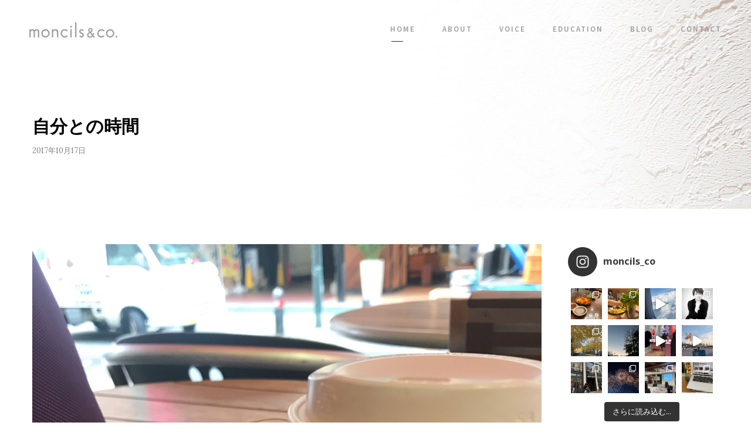

--- FILE ---
content_type: text/html; charset=UTF-8
request_url: https://moncils.com/blog/545.html
body_size: 87825
content:
<!DOCTYPE html>
<html lang="ja"
	prefix="og: https://ogp.me/ns#"  class="no-js">
<head>
	<meta charset="UTF-8">
	<meta name="viewport" content="width=device-width, initial-scale=1">
	<link rel="profile" href="http://gmpg.org/xfn/11">
	<link rel="pingback" href="https://moncils.com/wp/xmlrpc.php">
	<title>自分との時間 | コスメリフト・眉毛ワックス モンシルアンドコー</title>

<!-- All In One SEO Pack 3.6.2[299,344] -->
<script type="application/ld+json" class="aioseop-schema">{"@context":"https://schema.org","@graph":[{"@type":"Organization","@id":"https://moncils.com/#organization","url":"https://moncils.com/","name":"コスメリフト・眉毛ワックス モンシルアンドコー","sameAs":[]},{"@type":"WebSite","@id":"https://moncils.com/#website","url":"https://moncils.com/","name":"コスメリフト・眉毛ワックス モンシルアンドコー","publisher":{"@id":"https://moncils.com/#organization"}},{"@type":"WebPage","@id":"https://moncils.com/blog/545.html#webpage","url":"https://moncils.com/blog/545.html","inLanguage":"ja","name":"自分との時間","isPartOf":{"@id":"https://moncils.com/#website"},"breadcrumb":{"@id":"https://moncils.com/blog/545.html#breadcrumblist"},"image":{"@type":"ImageObject","@id":"https://moncils.com/blog/545.html#primaryimage","url":"https://moncils.com/wp/wp-content/uploads/2017/10/img_3268.jpg","width":3024,"height":3024},"primaryImageOfPage":{"@id":"https://moncils.com/blog/545.html#primaryimage"},"datePublished":"2017-10-17T00:51:53+09:00","dateModified":"2017-10-17T00:51:53+09:00"},{"@type":"Article","@id":"https://moncils.com/blog/545.html#article","isPartOf":{"@id":"https://moncils.com/blog/545.html#webpage"},"author":{"@id":"https://moncils.com/author/moncils#author"},"headline":"自分との時間","datePublished":"2017-10-17T00:51:53+09:00","dateModified":"2017-10-17T00:51:53+09:00","commentCount":0,"mainEntityOfPage":{"@id":"https://moncils.com/blog/545.html#webpage"},"publisher":{"@id":"https://moncils.com/#organization"},"articleSection":"BLOG","image":{"@type":"ImageObject","@id":"https://moncils.com/blog/545.html#primaryimage","url":"https://moncils.com/wp/wp-content/uploads/2017/10/img_3268.jpg","width":3024,"height":3024}},{"@type":"Person","@id":"https://moncils.com/author/moncils#author","name":"moncils","sameAs":[],"image":{"@type":"ImageObject","@id":"https://moncils.com/#personlogo","url":"https://secure.gravatar.com/avatar/99cdff88ad66d8b6ac0c8f2f1bb2b377?s=96&d=mm&r=g","width":96,"height":96,"caption":"moncils"}},{"@type":"BreadcrumbList","@id":"https://moncils.com/blog/545.html#breadcrumblist","itemListElement":[{"@type":"ListItem","position":1,"item":{"@type":"WebPage","@id":"https://moncils.com/","url":"https://moncils.com/","name":"コスメリフト・マツエク講習  モンシルアンドコー（福岡・佐賀）"}},{"@type":"ListItem","position":2,"item":{"@type":"WebPage","@id":"https://moncils.com/blog/545.html","url":"https://moncils.com/blog/545.html","name":"自分との時間"}}]}]}</script>
<link rel="canonical" href="https://moncils.com/blog/545.html" />
<meta property="og:type" content="article" />
<meta property="og:title" content="自分との時間 | コスメリフト・眉毛ワックス モンシルアンドコー" />
<meta property="og:description" content="朝、仕事前に自分の頭を整理する大切な時間になりつつある。 雑踏の中で、自分のことに集中して 自分との会話。 たまに自分と会話しすぎて、 人に会って話したくなるんですけどね。笑 さぁ、今日も素晴らしい1日を。" />
<meta property="og:url" content="https://moncils.com/blog/545.html" />
<meta property="og:site_name" content="福岡・佐賀のまつ毛テクステンション技術スクール モンシルアンドコー" />
<meta property="og:image" content="https://moncils.com/wp/wp-content/uploads/2017/10/img_3268-1024x1024.jpg" />
<meta property="article:published_time" content="2017-10-17T00:51:53Z" />
<meta property="article:modified_time" content="2017-10-17T00:51:53Z" />
<meta property="og:image:secure_url" content="https://moncils.com/wp/wp-content/uploads/2017/10/img_3268-1024x1024.jpg" />
<meta name="twitter:card" content="summary" />
<meta name="twitter:title" content="自分との時間 | コスメリフト・眉毛ワックス モンシルアンドコー" />
<meta name="twitter:description" content="朝、仕事前に自分の頭を整理する大切な時間になりつつある。 雑踏の中で、自分のことに集中して 自分との会話。 たまに自分と会話しすぎて、 人に会って話したくなるんですけどね。笑 さぁ、今日も素晴らしい1日を。" />
<meta name="twitter:image" content="https://moncils.com/wp/wp-content/uploads/2017/10/img_3268-1024x1024.jpg" />
			<script type="text/javascript" >
				window.ga=window.ga||function(){(ga.q=ga.q||[]).push(arguments)};ga.l=+new Date;
				ga('create', 'UA-107595481-1', { 'cookieDomain': 'moncils.com' } );
				// Plugins
				
				ga('send', 'pageview');
			</script>
			<script async src="https://www.google-analytics.com/analytics.js"></script>
			<!-- All In One SEO Pack -->
<link rel='dns-prefetch' href='//www.google.com' />
<link rel='dns-prefetch' href='//fonts.googleapis.com' />
<link rel='dns-prefetch' href='//s.w.org' />
<link rel="alternate" type="application/rss+xml" title="コスメリフト・眉毛ワックス モンシルアンドコー &raquo; フィード" href="https://moncils.com/feed" />
<link rel="alternate" type="application/rss+xml" title="コスメリフト・眉毛ワックス モンシルアンドコー &raquo; コメントフィード" href="https://moncils.com/comments/feed" />
		<script type="text/javascript">
			window._wpemojiSettings = {"baseUrl":"https:\/\/s.w.org\/images\/core\/emoji\/12.0.0-1\/72x72\/","ext":".png","svgUrl":"https:\/\/s.w.org\/images\/core\/emoji\/12.0.0-1\/svg\/","svgExt":".svg","source":{"concatemoji":"https:\/\/moncils.com\/wp\/wp-includes\/js\/wp-emoji-release.min.js?ver=5.4.18"}};
			/*! This file is auto-generated */
			!function(e,a,t){var n,r,o,i=a.createElement("canvas"),p=i.getContext&&i.getContext("2d");function s(e,t){var a=String.fromCharCode;p.clearRect(0,0,i.width,i.height),p.fillText(a.apply(this,e),0,0);e=i.toDataURL();return p.clearRect(0,0,i.width,i.height),p.fillText(a.apply(this,t),0,0),e===i.toDataURL()}function c(e){var t=a.createElement("script");t.src=e,t.defer=t.type="text/javascript",a.getElementsByTagName("head")[0].appendChild(t)}for(o=Array("flag","emoji"),t.supports={everything:!0,everythingExceptFlag:!0},r=0;r<o.length;r++)t.supports[o[r]]=function(e){if(!p||!p.fillText)return!1;switch(p.textBaseline="top",p.font="600 32px Arial",e){case"flag":return s([127987,65039,8205,9895,65039],[127987,65039,8203,9895,65039])?!1:!s([55356,56826,55356,56819],[55356,56826,8203,55356,56819])&&!s([55356,57332,56128,56423,56128,56418,56128,56421,56128,56430,56128,56423,56128,56447],[55356,57332,8203,56128,56423,8203,56128,56418,8203,56128,56421,8203,56128,56430,8203,56128,56423,8203,56128,56447]);case"emoji":return!s([55357,56424,55356,57342,8205,55358,56605,8205,55357,56424,55356,57340],[55357,56424,55356,57342,8203,55358,56605,8203,55357,56424,55356,57340])}return!1}(o[r]),t.supports.everything=t.supports.everything&&t.supports[o[r]],"flag"!==o[r]&&(t.supports.everythingExceptFlag=t.supports.everythingExceptFlag&&t.supports[o[r]]);t.supports.everythingExceptFlag=t.supports.everythingExceptFlag&&!t.supports.flag,t.DOMReady=!1,t.readyCallback=function(){t.DOMReady=!0},t.supports.everything||(n=function(){t.readyCallback()},a.addEventListener?(a.addEventListener("DOMContentLoaded",n,!1),e.addEventListener("load",n,!1)):(e.attachEvent("onload",n),a.attachEvent("onreadystatechange",function(){"complete"===a.readyState&&t.readyCallback()})),(n=t.source||{}).concatemoji?c(n.concatemoji):n.wpemoji&&n.twemoji&&(c(n.twemoji),c(n.wpemoji)))}(window,document,window._wpemojiSettings);
		</script>
		<style type="text/css">
img.wp-smiley,
img.emoji {
	display: inline !important;
	border: none !important;
	box-shadow: none !important;
	height: 1em !important;
	width: 1em !important;
	margin: 0 .07em !important;
	vertical-align: -0.1em !important;
	background: none !important;
	padding: 0 !important;
}
</style>
	<link rel='stylesheet' id='sbi_styles-css'  href='https://moncils.com/wp/wp-content/plugins/instagram-feed/css/sbi-styles.min.css?ver=6.2.7' type='text/css' media='all' />
<link rel='stylesheet' id='wp-block-library-css'  href='https://moncils.com/wp/wp-includes/css/dist/block-library/style.min.css?ver=5.4.18' type='text/css' media='all' />
<link rel='stylesheet' id='contact-form-7-css'  href='https://moncils.com/wp/wp-content/plugins/contact-form-7/includes/css/styles.css?ver=5.1.9' type='text/css' media='all' />
<link rel='stylesheet' id='gdlr-core-google-font-css'  href='https://fonts.googleapis.com/css?family=Noto+Sans%3Aregular%2Citalic%2C700%2C700italic%7CSource+Sans+Pro%3A200%2C200italic%2C300%2C300italic%2Cregular%2Citalic%2C600%2C600italic%2C700%2C700italic%2C900%2C900italic%7CLora%3Aregular%2Citalic%2C700%2C700italic%7CDroid+Serif%3Aregular%2Citalic%2C700%2C700italic&#038;subset=latin%2Clatin-ext%2Cgreek-ext%2Ccyrillic-ext%2Cgreek%2Cvietnamese%2Ccyrillic%2Cdevanagari&#038;ver=5.4.18' type='text/css' media='all' />
<link rel='stylesheet' id='gdlr-core-plugin-css'  href='https://moncils.com/wp/wp-content/plugins/goodlayers-core/plugins/combine/style.css?ver=5.4.18' type='text/css' media='all' />
<link rel='stylesheet' id='gdlr-core-page-builder-css'  href='https://moncils.com/wp/wp-content/plugins/goodlayers-core/include/css/page-builder.css?ver=5.4.18' type='text/css' media='all' />
<link rel='stylesheet' id='rs-plugin-settings-css'  href='https://moncils.com/wp/wp-content/plugins/revslider/public/assets/css/settings.css?ver=5.4.1' type='text/css' media='all' />
<style id='rs-plugin-settings-inline-css' type='text/css'>
#rs-demo-id {}
</style>
<link rel='stylesheet' id='kleanity-style-core-css'  href='https://moncils.com/wp/wp-content/themes/kleanity/css/style-core.css?ver=5.4.18' type='text/css' media='all' />
<link rel='stylesheet' id='kleanity-custom-style-css'  href='https://moncils.com/wp/wp-content/uploads/kleanity-style-custom.css?1706762899&#038;ver=5.4.18' type='text/css' media='all' />
<script type='text/javascript' src='https://moncils.com/wp/wp-includes/js/jquery/jquery.js?ver=1.12.4-wp'></script>
<script type='text/javascript' src='https://moncils.com/wp/wp-includes/js/jquery/jquery-migrate.min.js?ver=1.4.1'></script>
<script type='text/javascript' src='https://moncils.com/wp/wp-content/plugins/revslider/public/assets/js/jquery.themepunch.tools.min.js?ver=5.4.1'></script>
<script type='text/javascript' src='https://moncils.com/wp/wp-content/plugins/revslider/public/assets/js/jquery.themepunch.revolution.min.js?ver=5.4.1'></script>
<link rel='https://api.w.org/' href='https://moncils.com/wp-json/' />
<link rel="EditURI" type="application/rsd+xml" title="RSD" href="https://moncils.com/wp/xmlrpc.php?rsd" />
<link rel="wlwmanifest" type="application/wlwmanifest+xml" href="https://moncils.com/wp/wp-includes/wlwmanifest.xml" /> 
<link rel='prev' title='お茶会と言う名の' href='https://moncils.com/blog/542.html' />
<link rel='next' title='撮れ高' href='https://moncils.com/blog/552.html' />
<meta name="generator" content="WordPress 5.4.18" />
<link rel='shortlink' href='https://moncils.com/?p=545' />
<link rel="alternate" type="application/json+oembed" href="https://moncils.com/wp-json/oembed/1.0/embed?url=https%3A%2F%2Fmoncils.com%2Fblog%2F545.html" />
<link rel="alternate" type="text/xml+oembed" href="https://moncils.com/wp-json/oembed/1.0/embed?url=https%3A%2F%2Fmoncils.com%2Fblog%2F545.html&#038;format=xml" />
<!--[if lt IE 9]>
<script src="https://moncils.com/wp/wp-content/themes/kleanity/js/html5.js"></script>
<![endif]-->
<meta name="generator" content="Powered by Slider Revolution 5.4.1 - responsive, Mobile-Friendly Slider Plugin for WordPress with comfortable drag and drop interface." />
	<link rel="apple-touch-icon-precomposed" href="https://moncils.com/wp/wp-content/uploads/2018/12/webclip.gif" />
<link rel="shortcut icon" href="https://moncils.com/wp/wp-content/uploads/2018/12/favicon.png">
</head>

<body class="post-template-default single single-post postid-545 single-format-standard gdlr-core-body kleanity-body kleanity-body-front kleanity-full  kleanity-with-sticky-navigation gdlr-core-link-to-lightbox">
<div class="kleanity-mobile-header-wrap" ><div class="kleanity-mobile-header kleanity-header-background kleanity-style-slide" id="kleanity-mobile-header" ><div class="kleanity-mobile-header-container kleanity-container" ><div class="kleanity-logo  kleanity-item-pdlr"><div class="kleanity-logo-inner"><a href="https://moncils.com/" ><img src="https://moncils.com/wp/wp-content/uploads/2017/09/logo04.png" alt="モンシルアンドコー" width="600" height="123" /></a></div></div><div class="kleanity-mobile-menu-right" ><div class="kleanity-mobile-menu" ><a class="kleanity-mm-menu-button kleanity-mobile-menu-button kleanity-mobile-button-hamburger-with-border" href="#kleanity-mobile-menu" ><i class="fa fa-bars" ></i></a><div class="kleanity-mm-menu-wrap kleanity-navigation-font" id="kleanity-mobile-menu" data-slide="right" ><ul id="menu-main" class="m-menu"><li class="menu-item menu-item-type-post_type menu-item-object-page menu-item-home menu-item-9"><a href="https://moncils.com/">HOME</a></li>
<li class="menu-item menu-item-type-post_type menu-item-object-page menu-item-8"><a href="https://moncils.com/about">ABOUT</a></li>
<li class="menu-item menu-item-type-post_type menu-item-object-page menu-item-21"><a href="https://moncils.com/voice">VOICE</a></li>
<li class="menu-item menu-item-type-post_type menu-item-object-page menu-item-19"><a href="https://moncils.com/education">EDUCATION</a></li>
<li class="menu-item menu-item-type-post_type menu-item-object-page menu-item-33"><a href="https://moncils.com/blog">BLOG</a></li>
<li class="menu-item menu-item-type-post_type menu-item-object-page menu-item-22"><a href="https://moncils.com/contact">CONTACT</a></li>
</ul></div></div></div></div></div></div><div class="kleanity-body-outer-wrapper ">
		<div class="kleanity-body-wrapper clearfix  kleanity-with-transparent-header kleanity-with-frame">
	<div class="kleanity-header-background-transparent" >	
<header class="kleanity-header-wrap kleanity-header-style-plain  kleanity-style-menu-right kleanity-sticky-navigation kleanity-style-slide" >
	<div class="kleanity-header-background" ></div>
	<div class="kleanity-header-container  kleanity-header-full">
			
		<div class="kleanity-header-container-inner clearfix">
			<div class="kleanity-logo  kleanity-item-pdlr"><div class="kleanity-logo-inner"><a href="https://moncils.com/" ><img src="https://moncils.com/wp/wp-content/uploads/2017/09/logo04.png" alt="モンシルアンドコー" width="600" height="123" /></a></div></div>			<div class="kleanity-navigation kleanity-item-pdlr clearfix kleanity-navigation-submenu-indicator " >
			<div class="kleanity-main-menu" id="kleanity-main-menu" ><ul id="menu-main-1" class="sf-menu"><li  class="menu-item menu-item-type-post_type menu-item-object-page menu-item-home menu-item-9 kleanity-normal-menu"><a href="https://moncils.com/">HOME</a></li>
<li  class="menu-item menu-item-type-post_type menu-item-object-page menu-item-8 kleanity-normal-menu"><a href="https://moncils.com/about">ABOUT</a></li>
<li  class="menu-item menu-item-type-post_type menu-item-object-page menu-item-21 kleanity-normal-menu"><a href="https://moncils.com/voice">VOICE</a></li>
<li  class="menu-item menu-item-type-post_type menu-item-object-page menu-item-19 kleanity-normal-menu"><a href="https://moncils.com/education">EDUCATION</a></li>
<li  class="menu-item menu-item-type-post_type menu-item-object-page menu-item-33 kleanity-normal-menu"><a href="https://moncils.com/blog">BLOG</a></li>
<li  class="menu-item menu-item-type-post_type menu-item-object-page menu-item-22 kleanity-normal-menu"><a href="https://moncils.com/contact">CONTACT</a></li>
</ul><div class="kleanity-navigation-slide-bar" id="kleanity-navigation-slide-bar" ></div></div>			</div><!-- kleanity-navigation -->

		</div><!-- kleanity-header-inner -->
	</div><!-- kleanity-header-container -->
</header><!-- header --></div>	<div class="kleanity-page-wrapper" id="kleanity-page-wrapper" ><div class="kleanity-blog-title-wrap  kleanity-style-small" ><div class="kleanity-header-transparent-substitute" ></div><div class="kleanity-blog-title-overlay"  ></div><div class="kleanity-blog-title-container kleanity-container" ><div class="kleanity-blog-title-content kleanity-item-pdlr"  ><header class="kleanity-single-article-head clearfix" ><div class="kleanity-single-article-head-right"><h1 class="kleanity-single-article-title">自分との時間</h1><div class="kleanity-blog-info-wrapper" ><div class="kleanity-blog-info kleanity-blog-info-font kleanity-blog-info-date"><a href="https://moncils.com/date/2017/10/17">2017年10月17日</a></div></div></div></header></div></div></div><div class="kleanity-content-container kleanity-container"><div class=" kleanity-sidebar-wrap clearfix kleanity-line-height-0 kleanity-sidebar-style-right" ><div class=" kleanity-sidebar-center kleanity-column-45 kleanity-line-height" ><div class="kleanity-content-wrap kleanity-item-pdlr clearfix" ><div class="kleanity-content-area" ><article id="post-545" class="post-545 post type-post status-publish format-standard has-post-thumbnail hentry category-blog">
	<div class="kleanity-single-article" >
		<div class="kleanity-single-article-thumbnail kleanity-media-image" ><img src="https://moncils.com/wp/wp-content/uploads/2017/10/img_3268.jpg" alt="" width="3024" height="3024" /></div><div class="kleanity-single-article-content"><p>朝、仕事前に自分の頭を整理する大切な時間になりつつある。</p>
<p>雑踏の中で、自分のことに集中して</p>
<p>自分との会話。</p>
<p>たまに自分と会話しすぎて、</p>
<p>人に会って話したくなるんですけどね。笑</p>
<p>さぁ、今日も素晴らしい1日を。</p>
-----<br />
まつげ＆眉毛の美容技術講習＆サポート<br />
<strong>モンシルアンドコー（moncils&co.）</strong><br />
OFFICE<br />
〒847-0014<br />
佐賀県唐津市<br />
電話：<a href="tel:08032200897">080-3220-0897</a><br />
<a href="/contact">お問い合わせフォーム <i class="fa fa-envelope" aria-hidden="true"></i></a><br />
公式サイト：<a href="https://moncils.com/">https://moncils.com/</a><br />
YouTube：<a href="https://www.youtube.com/channel/UCs_01XAfNTokAKBWwkf7eow" target="_blank" rel="noopener">https://www.youtube.com/channel/UCs_01XAfNTokAKBWwkf7eow</a></div>	</div><!-- kleanity-single-article -->
</article><!-- post-id -->
</div><div class="kleanity-page-builder-wrap kleanity-item-rvpdlr" ><div class="gdlr-core-page-builder-body"></div></div><div class="kleanity-single-social-share kleanity-item-rvpdlr" ><div class="gdlr-core-social-share-item gdlr-core-item-pdb  gdlr-core-center-align gdlr-core-social-share-left-text gdlr-core-item-pdlr" style="padding-bottom: 0px;"  ><span class="gdlr-core-social-share-wrap"><a class="gdlr-core-social-share-facebook" href="http://www.facebook.com/share.php?u=https://moncils.com/blog/545.html&#038;title=%E8%87%AA%E5%88%86%E3%81%A8%E3%81%AE%E6%99%82%E9%96%93" target="_blank" onclick="javascript:window.open(this.href,&#039;&#039;, &#039;menubar=no,toolbar=no,resizable=yes,scrollbars=yes,height=602,width=555&#039;);return false;"  ><i class="fa fa-facebook" ></i></a><a class="gdlr-core-social-share-twitter" href="http://twitter.com/home?status=%E8%87%AA%E5%88%86%E3%81%A8%E3%81%AE%E6%99%82%E9%96%93+https://moncils.com/blog/545.html" target="_blank" onclick="javascript:window.open(this.href,&#039;&#039;, &#039;menubar=no,toolbar=no,resizable=yes,scrollbars=yes,height=255,width=555&#039;);return false;"  ><i class="fa fa-twitter" ></i></a><a class="gdlr-core-social-share-email" href="mailto:?subject=Site%20sharing&#038;body=Please%20check%20this%20site%20out%20https://moncils.com/blog/545.html"  ><i class="fa fa-envelope" ></i></a></span></div></div><div class="kleanity-single-nav-area clearfix" ><span class="kleanity-single-nav kleanity-single-nav-left"><a href="https://moncils.com/blog/542.html" rel="prev"><i class="arrow_left" ></i><span class="kleanity-text kleanity-title-font" >Prev</span></a></span><span class="kleanity-single-nav kleanity-single-nav-right"><a href="https://moncils.com/blog/552.html" rel="next"><span class="kleanity-text kleanity-title-font" >Next</span><i class="arrow_right" ></i></a></span></div></div></div><div class=" kleanity-sidebar-right kleanity-column-15 kleanity-line-height kleanity-line-height" ><div class="kleanity-sidebar-area kleanity-item-pdlr" ><div id="text-7" class="widget widget_text kleanity-widget">			<div class="textwidget">
<div id="sb_instagram"  class="sbi sbi_mob_col_4 sbi_tab_col_4 sbi_col_4 sbi_width_resp" style="padding-bottom: 10px;width: 100%;" data-feedid="sbi_3907871375997427#12"  data-res="auto" data-cols="4" data-colsmobile="4" data-colstablet="4" data-num="12" data-nummobile="" data-shortcode-atts="{}"  data-postid="545" data-locatornonce="212ee0d68b" data-sbi-flags="favorLocal">
	<div class="sb_instagram_header  sbi_no_avatar"  style="padding: 5px;padding-bottom: 0; margin-bottom: 10px;"  >
	<a href="https://www.instagram.com/moncils_co/" target="_blank" rel="nofollow noopener noreferrer" title="@moncils_co" class="sbi_header_link">
		<div class="sbi_header_text sbi_no_bio">
			
			<h3>moncils_co</h3>
					</div>

					<div class="sbi_header_img">
													<div class="sbi_header_hashtag_icon"  ><svg class="sbi_new_logo fa-instagram fa-w-14" aria-hidden="true" data-fa-processed="" aria-label="Instagram" data-prefix="fab" data-icon="instagram" role="img" viewBox="0 0 448 512">
	                <path fill="currentColor" d="M224.1 141c-63.6 0-114.9 51.3-114.9 114.9s51.3 114.9 114.9 114.9S339 319.5 339 255.9 287.7 141 224.1 141zm0 189.6c-41.1 0-74.7-33.5-74.7-74.7s33.5-74.7 74.7-74.7 74.7 33.5 74.7 74.7-33.6 74.7-74.7 74.7zm146.4-194.3c0 14.9-12 26.8-26.8 26.8-14.9 0-26.8-12-26.8-26.8s12-26.8 26.8-26.8 26.8 12 26.8 26.8zm76.1 27.2c-1.7-35.9-9.9-67.7-36.2-93.9-26.2-26.2-58-34.4-93.9-36.2-37-2.1-147.9-2.1-184.9 0-35.8 1.7-67.6 9.9-93.9 36.1s-34.4 58-36.2 93.9c-2.1 37-2.1 147.9 0 184.9 1.7 35.9 9.9 67.7 36.2 93.9s58 34.4 93.9 36.2c37 2.1 147.9 2.1 184.9 0 35.9-1.7 67.7-9.9 93.9-36.2 26.2-26.2 34.4-58 36.2-93.9 2.1-37 2.1-147.8 0-184.8zM398.8 388c-7.8 19.6-22.9 34.7-42.6 42.6-29.5 11.7-99.5 9-132.1 9s-102.7 2.6-132.1-9c-19.6-7.8-34.7-22.9-42.6-42.6-11.7-29.5-9-99.5-9-132.1s-2.6-102.7 9-132.1c7.8-19.6 22.9-34.7 42.6-42.6 29.5-11.7 99.5-9 132.1-9s102.7-2.6 132.1 9c19.6 7.8 34.7 22.9 42.6 42.6 11.7 29.5 9 99.5 9 132.1s2.7 102.7-9 132.1z"></path>
	            </svg></div>
							</div>
		
	</a>
</div>

    <div id="sbi_images"  style="padding: 5px;">
		<div class="sbi_item sbi_type_carousel sbi_new sbi_transition" id="sbi_17990196590702036" data-date="1726233034">
    <div class="sbi_photo_wrap">
        <a class="sbi_photo" href="https://www.instagram.com/p/C_28dMjvGNm/" target="_blank" rel="noopener nofollow noreferrer" data-full-res="https://scontent-nrt1-2.cdninstagram.com/v/t51.29350-15/459538990_1022085352952764_2840042110072369203_n.jpg?_nc_cat=110&#038;ccb=1-7&#038;_nc_sid=18de74&#038;_nc_ohc=y2cVHuCKsE0Q7kNvgEaSIPt&#038;_nc_zt=23&#038;_nc_ht=scontent-nrt1-2.cdninstagram.com&#038;edm=ANo9K5cEAAAA&#038;_nc_gid=Aj0PKNao5NEMkUQAK8cybIc&#038;oh=00_AYC_TBUCPugIuyBCAhoFJ_NFnyyfpcBI7EEBViwJ8rccrw&#038;oe=675640FC" data-img-src-set="{&quot;d&quot;:&quot;https:\/\/scontent-nrt1-2.cdninstagram.com\/v\/t51.29350-15\/459538990_1022085352952764_2840042110072369203_n.jpg?_nc_cat=110&amp;ccb=1-7&amp;_nc_sid=18de74&amp;_nc_ohc=y2cVHuCKsE0Q7kNvgEaSIPt&amp;_nc_zt=23&amp;_nc_ht=scontent-nrt1-2.cdninstagram.com&amp;edm=ANo9K5cEAAAA&amp;_nc_gid=Aj0PKNao5NEMkUQAK8cybIc&amp;oh=00_AYC_TBUCPugIuyBCAhoFJ_NFnyyfpcBI7EEBViwJ8rccrw&amp;oe=675640FC&quot;,&quot;150&quot;:&quot;https:\/\/scontent-nrt1-2.cdninstagram.com\/v\/t51.29350-15\/459538990_1022085352952764_2840042110072369203_n.jpg?_nc_cat=110&amp;ccb=1-7&amp;_nc_sid=18de74&amp;_nc_ohc=y2cVHuCKsE0Q7kNvgEaSIPt&amp;_nc_zt=23&amp;_nc_ht=scontent-nrt1-2.cdninstagram.com&amp;edm=ANo9K5cEAAAA&amp;_nc_gid=Aj0PKNao5NEMkUQAK8cybIc&amp;oh=00_AYC_TBUCPugIuyBCAhoFJ_NFnyyfpcBI7EEBViwJ8rccrw&amp;oe=675640FC&quot;,&quot;320&quot;:&quot;https:\/\/scontent-nrt1-2.cdninstagram.com\/v\/t51.29350-15\/459538990_1022085352952764_2840042110072369203_n.jpg?_nc_cat=110&amp;ccb=1-7&amp;_nc_sid=18de74&amp;_nc_ohc=y2cVHuCKsE0Q7kNvgEaSIPt&amp;_nc_zt=23&amp;_nc_ht=scontent-nrt1-2.cdninstagram.com&amp;edm=ANo9K5cEAAAA&amp;_nc_gid=Aj0PKNao5NEMkUQAK8cybIc&amp;oh=00_AYC_TBUCPugIuyBCAhoFJ_NFnyyfpcBI7EEBViwJ8rccrw&amp;oe=675640FC&quot;,&quot;640&quot;:&quot;https:\/\/scontent-nrt1-2.cdninstagram.com\/v\/t51.29350-15\/459538990_1022085352952764_2840042110072369203_n.jpg?_nc_cat=110&amp;ccb=1-7&amp;_nc_sid=18de74&amp;_nc_ohc=y2cVHuCKsE0Q7kNvgEaSIPt&amp;_nc_zt=23&amp;_nc_ht=scontent-nrt1-2.cdninstagram.com&amp;edm=ANo9K5cEAAAA&amp;_nc_gid=Aj0PKNao5NEMkUQAK8cybIc&amp;oh=00_AYC_TBUCPugIuyBCAhoFJ_NFnyyfpcBI7EEBViwJ8rccrw&amp;oe=675640FC&quot;}">
            <span class="sbi-screenreader"></span>
            <svg class="svg-inline--fa fa-clone fa-w-16 sbi_lightbox_carousel_icon" aria-hidden="true" aria-label="Clone" data-fa-proƒcessed="" data-prefix="far" data-icon="clone" role="img" xmlns="http://www.w3.org/2000/svg" viewBox="0 0 512 512">
	                <path fill="currentColor" d="M464 0H144c-26.51 0-48 21.49-48 48v48H48c-26.51 0-48 21.49-48 48v320c0 26.51 21.49 48 48 48h320c26.51 0 48-21.49 48-48v-48h48c26.51 0 48-21.49 48-48V48c0-26.51-21.49-48-48-48zM362 464H54a6 6 0 0 1-6-6V150a6 6 0 0 1 6-6h42v224c0 26.51 21.49 48 48 48h224v42a6 6 0 0 1-6 6zm96-96H150a6 6 0 0 1-6-6V54a6 6 0 0 1 6-6h308a6 6 0 0 1 6 6v308a6 6 0 0 1-6 6z"></path>
	            </svg>	                    <img src="https://moncils.com/wp/wp-content/plugins/instagram-feed/img/placeholder.png" alt="スンデ、だけは生涯食べないと思ってた・・🇰🇷
スンデだけは。

レバー思わせる雰囲気に人見知りが発動して、これまで一度も口にしたことがなかったんだけどユダン先生が多分ここのは大丈夫だよ！って、言わはるから、腹を括って行った「青瓦屋」 

注文したのは
・スンデの盛り合わせ
・スンデクッ←スンデ入りスープ(辛)
・ユッケ

恐る恐る食べた一口目で、すぐ美味しかった☺️スンデ〜
拍子抜けするほどレバー感ない
どっちかといえばヘルシーで胡椒のきいたソーセージ？
中に春雨が入ったり餅が入ったり、アレンジ色々スンデ祭り！
中でも一番美味しかったのはスンデクッ←
(スンデクッパって言いそうになるけどパはごはんのことだから
クッで止めてチュセヨ)

ということで、もし美味しいスンデを食べてみたいってなったら
ぜったいココ💁🏻‍♀️

朗報: 明洞にも店舗があるそうです

７０８ Eonju-ro, Gangnam District, Seoul, 韓国
(ソウル特別市江南区彦州路708)

 #スンデクッ">
        </a>
    </div>
</div><div class="sbi_item sbi_type_carousel sbi_new sbi_transition" id="sbi_18249489139249982" data-date="1725755874">
    <div class="sbi_photo_wrap">
        <a class="sbi_photo" href="https://www.instagram.com/p/C_ouWNOSC5p/" target="_blank" rel="noopener nofollow noreferrer" data-full-res="https://scontent-nrt1-2.cdninstagram.com/v/t51.29350-15/458756536_1512877302759356_7204889211759807150_n.jpg?_nc_cat=102&#038;ccb=1-7&#038;_nc_sid=18de74&#038;_nc_ohc=Dphz0KxFuwkQ7kNvgH6LaT6&#038;_nc_zt=23&#038;_nc_ht=scontent-nrt1-2.cdninstagram.com&#038;edm=ANo9K5cEAAAA&#038;_nc_gid=Aj0PKNao5NEMkUQAK8cybIc&#038;oh=00_AYAkLjr1Wkfqx3ydAD6fyjuExvuN0nCTAmx6pZ5t00nqDQ&#038;oe=675636AE" data-img-src-set="{&quot;d&quot;:&quot;https:\/\/scontent-nrt1-2.cdninstagram.com\/v\/t51.29350-15\/458756536_1512877302759356_7204889211759807150_n.jpg?_nc_cat=102&amp;ccb=1-7&amp;_nc_sid=18de74&amp;_nc_ohc=Dphz0KxFuwkQ7kNvgH6LaT6&amp;_nc_zt=23&amp;_nc_ht=scontent-nrt1-2.cdninstagram.com&amp;edm=ANo9K5cEAAAA&amp;_nc_gid=Aj0PKNao5NEMkUQAK8cybIc&amp;oh=00_AYAkLjr1Wkfqx3ydAD6fyjuExvuN0nCTAmx6pZ5t00nqDQ&amp;oe=675636AE&quot;,&quot;150&quot;:&quot;https:\/\/scontent-nrt1-2.cdninstagram.com\/v\/t51.29350-15\/458756536_1512877302759356_7204889211759807150_n.jpg?_nc_cat=102&amp;ccb=1-7&amp;_nc_sid=18de74&amp;_nc_ohc=Dphz0KxFuwkQ7kNvgH6LaT6&amp;_nc_zt=23&amp;_nc_ht=scontent-nrt1-2.cdninstagram.com&amp;edm=ANo9K5cEAAAA&amp;_nc_gid=Aj0PKNao5NEMkUQAK8cybIc&amp;oh=00_AYAkLjr1Wkfqx3ydAD6fyjuExvuN0nCTAmx6pZ5t00nqDQ&amp;oe=675636AE&quot;,&quot;320&quot;:&quot;https:\/\/scontent-nrt1-2.cdninstagram.com\/v\/t51.29350-15\/458756536_1512877302759356_7204889211759807150_n.jpg?_nc_cat=102&amp;ccb=1-7&amp;_nc_sid=18de74&amp;_nc_ohc=Dphz0KxFuwkQ7kNvgH6LaT6&amp;_nc_zt=23&amp;_nc_ht=scontent-nrt1-2.cdninstagram.com&amp;edm=ANo9K5cEAAAA&amp;_nc_gid=Aj0PKNao5NEMkUQAK8cybIc&amp;oh=00_AYAkLjr1Wkfqx3ydAD6fyjuExvuN0nCTAmx6pZ5t00nqDQ&amp;oe=675636AE&quot;,&quot;640&quot;:&quot;https:\/\/scontent-nrt1-2.cdninstagram.com\/v\/t51.29350-15\/458756536_1512877302759356_7204889211759807150_n.jpg?_nc_cat=102&amp;ccb=1-7&amp;_nc_sid=18de74&amp;_nc_ohc=Dphz0KxFuwkQ7kNvgH6LaT6&amp;_nc_zt=23&amp;_nc_ht=scontent-nrt1-2.cdninstagram.com&amp;edm=ANo9K5cEAAAA&amp;_nc_gid=Aj0PKNao5NEMkUQAK8cybIc&amp;oh=00_AYAkLjr1Wkfqx3ydAD6fyjuExvuN0nCTAmx6pZ5t00nqDQ&amp;oe=675636AE&quot;}">
            <span class="sbi-screenreader"></span>
            <svg class="svg-inline--fa fa-clone fa-w-16 sbi_lightbox_carousel_icon" aria-hidden="true" aria-label="Clone" data-fa-proƒcessed="" data-prefix="far" data-icon="clone" role="img" xmlns="http://www.w3.org/2000/svg" viewBox="0 0 512 512">
	                <path fill="currentColor" d="M464 0H144c-26.51 0-48 21.49-48 48v48H48c-26.51 0-48 21.49-48 48v320c0 26.51 21.49 48 48 48h320c26.51 0 48-21.49 48-48v-48h48c26.51 0 48-21.49 48-48V48c0-26.51-21.49-48-48-48zM362 464H54a6 6 0 0 1-6-6V150a6 6 0 0 1 6-6h42v224c0 26.51 21.49 48 48 48h224v42a6 6 0 0 1-6 6zm96-96H150a6 6 0 0 1-6-6V54a6 6 0 0 1 6-6h308a6 6 0 0 1 6 6v308a6 6 0 0 1-6 6z"></path>
	            </svg>	                    <img src="https://moncils.com/wp/wp-content/plugins/instagram-feed/img/placeholder.png" alt="韓国ごはん🇰🇷レポ
韓国料理が大好きで出張の楽しみの一つなのですが、食べすぎると胃が疲れることもあって🫣　

そんな時、すごくよかった狎鴎亭にあるサラダ専門店livfarm.
水耕栽培の野菜たちが壁面緑化状態でお出迎え🥬
LED?に照らされた野菜がとても未来的だったよ〜
水耕栽培だから、葉野菜の独特の強さは感じられず
軽い食事にぴったり！

私はメキシカンサラダをオーダー🌮
野菜たっぷり補充してちょっとリフレッシュしたわ

サラダの店
livfarm
７ Apgujeong-ro 18-gil, Gangnam District, Seoul, 韓国

#韓国出張 #記録">
        </a>
    </div>
</div><div class="sbi_item sbi_type_video sbi_new sbi_transition" id="sbi_18245419195262674" data-date="1725692019">
    <div class="sbi_photo_wrap">
        <a class="sbi_photo" href="https://www.instagram.com/reel/C_mzaqYP6wd/" target="_blank" rel="noopener nofollow noreferrer" data-full-res="https://scontent-nrt1-2.cdninstagram.com/v/t51.29350-15/458485433_503128079025930_6173605823744467398_n.jpg?_nc_cat=105&#038;ccb=1-7&#038;_nc_sid=18de74&#038;_nc_ohc=fUmfprEQujwQ7kNvgGzY6Ax&#038;_nc_zt=23&#038;_nc_ht=scontent-nrt1-2.cdninstagram.com&#038;edm=ANo9K5cEAAAA&#038;_nc_gid=Aj0PKNao5NEMkUQAK8cybIc&#038;oh=00_AYBqrHl0KkPmZqjvLXb5NVHoz7P5ZwQ1wug1kkTG61mJwg&#038;oe=67565189" data-img-src-set="{&quot;d&quot;:&quot;https:\/\/scontent-nrt1-2.cdninstagram.com\/v\/t51.29350-15\/458485433_503128079025930_6173605823744467398_n.jpg?_nc_cat=105&amp;ccb=1-7&amp;_nc_sid=18de74&amp;_nc_ohc=fUmfprEQujwQ7kNvgGzY6Ax&amp;_nc_zt=23&amp;_nc_ht=scontent-nrt1-2.cdninstagram.com&amp;edm=ANo9K5cEAAAA&amp;_nc_gid=Aj0PKNao5NEMkUQAK8cybIc&amp;oh=00_AYBqrHl0KkPmZqjvLXb5NVHoz7P5ZwQ1wug1kkTG61mJwg&amp;oe=67565189&quot;,&quot;150&quot;:&quot;https:\/\/scontent-nrt1-2.cdninstagram.com\/v\/t51.29350-15\/458485433_503128079025930_6173605823744467398_n.jpg?_nc_cat=105&amp;ccb=1-7&amp;_nc_sid=18de74&amp;_nc_ohc=fUmfprEQujwQ7kNvgGzY6Ax&amp;_nc_zt=23&amp;_nc_ht=scontent-nrt1-2.cdninstagram.com&amp;edm=ANo9K5cEAAAA&amp;_nc_gid=Aj0PKNao5NEMkUQAK8cybIc&amp;oh=00_AYBqrHl0KkPmZqjvLXb5NVHoz7P5ZwQ1wug1kkTG61mJwg&amp;oe=67565189&quot;,&quot;320&quot;:&quot;https:\/\/scontent-nrt1-2.cdninstagram.com\/v\/t51.29350-15\/458485433_503128079025930_6173605823744467398_n.jpg?_nc_cat=105&amp;ccb=1-7&amp;_nc_sid=18de74&amp;_nc_ohc=fUmfprEQujwQ7kNvgGzY6Ax&amp;_nc_zt=23&amp;_nc_ht=scontent-nrt1-2.cdninstagram.com&amp;edm=ANo9K5cEAAAA&amp;_nc_gid=Aj0PKNao5NEMkUQAK8cybIc&amp;oh=00_AYBqrHl0KkPmZqjvLXb5NVHoz7P5ZwQ1wug1kkTG61mJwg&amp;oe=67565189&quot;,&quot;640&quot;:&quot;https:\/\/scontent-nrt1-2.cdninstagram.com\/v\/t51.29350-15\/458485433_503128079025930_6173605823744467398_n.jpg?_nc_cat=105&amp;ccb=1-7&amp;_nc_sid=18de74&amp;_nc_ohc=fUmfprEQujwQ7kNvgGzY6Ax&amp;_nc_zt=23&amp;_nc_ht=scontent-nrt1-2.cdninstagram.com&amp;edm=ANo9K5cEAAAA&amp;_nc_gid=Aj0PKNao5NEMkUQAK8cybIc&amp;oh=00_AYBqrHl0KkPmZqjvLXb5NVHoz7P5ZwQ1wug1kkTG61mJwg&amp;oe=67565189&quot;}">
            <span class="sbi-screenreader"></span>
            	        <svg style="color: rgba(255,255,255,1)" class="svg-inline--fa fa-play fa-w-14 sbi_playbtn" aria-label="Play" aria-hidden="true" data-fa-processed="" data-prefix="fa" data-icon="play" role="presentation" xmlns="http://www.w3.org/2000/svg" viewBox="0 0 448 512"><path fill="currentColor" d="M424.4 214.7L72.4 6.6C43.8-10.3 0 6.1 0 47.9V464c0 37.5 40.7 60.1 72.4 41.3l352-208c31.4-18.5 31.5-64.1 0-82.6z"></path></svg>            <img src="https://moncils.com/wp/wp-content/plugins/instagram-feed/img/placeholder.png" alt="江南のホテルよかったので⭐️
これまでいろんなところに泊まったけど、今回のホテルは場所も良くて、快適滞在だった！　近々行く機会があったらぜひ参考にしてください🇰🇷

Aiden by Best Western Cheongdam 
６０−８ Nonhyeon-dong, Gangnam District, Seoul, 韓国

#明洞卒業　#韓国のホテル #江南区 #出張記録">
        </a>
    </div>
</div><div class="sbi_item sbi_type_carousel sbi_new sbi_transition" id="sbi_18305778955094303" data-date="1723080832">
    <div class="sbi_photo_wrap">
        <a class="sbi_photo" href="https://www.instagram.com/p/C-ZAG7Kv2XH/" target="_blank" rel="noopener nofollow noreferrer" data-full-res="https://scontent-nrt1-1.cdninstagram.com/v/t51.29350-15/454439461_411624788039369_7990438139943389221_n.jpg?_nc_cat=108&#038;ccb=1-7&#038;_nc_sid=18de74&#038;_nc_ohc=h8GlmxIfWPsQ7kNvgHfvXfr&#038;_nc_zt=23&#038;_nc_ht=scontent-nrt1-1.cdninstagram.com&#038;edm=ANo9K5cEAAAA&#038;_nc_gid=Aj0PKNao5NEMkUQAK8cybIc&#038;oh=00_AYCvUfY8f83MGOO9qhUq9obcOtiA-o3bYxNCXbfaHCsdNQ&#038;oe=67564C43" data-img-src-set="{&quot;d&quot;:&quot;https:\/\/scontent-nrt1-1.cdninstagram.com\/v\/t51.29350-15\/454439461_411624788039369_7990438139943389221_n.jpg?_nc_cat=108&amp;ccb=1-7&amp;_nc_sid=18de74&amp;_nc_ohc=h8GlmxIfWPsQ7kNvgHfvXfr&amp;_nc_zt=23&amp;_nc_ht=scontent-nrt1-1.cdninstagram.com&amp;edm=ANo9K5cEAAAA&amp;_nc_gid=Aj0PKNao5NEMkUQAK8cybIc&amp;oh=00_AYCvUfY8f83MGOO9qhUq9obcOtiA-o3bYxNCXbfaHCsdNQ&amp;oe=67564C43&quot;,&quot;150&quot;:&quot;https:\/\/scontent-nrt1-1.cdninstagram.com\/v\/t51.29350-15\/454439461_411624788039369_7990438139943389221_n.jpg?_nc_cat=108&amp;ccb=1-7&amp;_nc_sid=18de74&amp;_nc_ohc=h8GlmxIfWPsQ7kNvgHfvXfr&amp;_nc_zt=23&amp;_nc_ht=scontent-nrt1-1.cdninstagram.com&amp;edm=ANo9K5cEAAAA&amp;_nc_gid=Aj0PKNao5NEMkUQAK8cybIc&amp;oh=00_AYCvUfY8f83MGOO9qhUq9obcOtiA-o3bYxNCXbfaHCsdNQ&amp;oe=67564C43&quot;,&quot;320&quot;:&quot;https:\/\/scontent-nrt1-1.cdninstagram.com\/v\/t51.29350-15\/454439461_411624788039369_7990438139943389221_n.jpg?_nc_cat=108&amp;ccb=1-7&amp;_nc_sid=18de74&amp;_nc_ohc=h8GlmxIfWPsQ7kNvgHfvXfr&amp;_nc_zt=23&amp;_nc_ht=scontent-nrt1-1.cdninstagram.com&amp;edm=ANo9K5cEAAAA&amp;_nc_gid=Aj0PKNao5NEMkUQAK8cybIc&amp;oh=00_AYCvUfY8f83MGOO9qhUq9obcOtiA-o3bYxNCXbfaHCsdNQ&amp;oe=67564C43&quot;,&quot;640&quot;:&quot;https:\/\/scontent-nrt1-1.cdninstagram.com\/v\/t51.29350-15\/454439461_411624788039369_7990438139943389221_n.jpg?_nc_cat=108&amp;ccb=1-7&amp;_nc_sid=18de74&amp;_nc_ohc=h8GlmxIfWPsQ7kNvgHfvXfr&amp;_nc_zt=23&amp;_nc_ht=scontent-nrt1-1.cdninstagram.com&amp;edm=ANo9K5cEAAAA&amp;_nc_gid=Aj0PKNao5NEMkUQAK8cybIc&amp;oh=00_AYCvUfY8f83MGOO9qhUq9obcOtiA-o3bYxNCXbfaHCsdNQ&amp;oe=67564C43&quot;}">
            <span class="sbi-screenreader"></span>
            <svg class="svg-inline--fa fa-clone fa-w-16 sbi_lightbox_carousel_icon" aria-hidden="true" aria-label="Clone" data-fa-proƒcessed="" data-prefix="far" data-icon="clone" role="img" xmlns="http://www.w3.org/2000/svg" viewBox="0 0 512 512">
	                <path fill="currentColor" d="M464 0H144c-26.51 0-48 21.49-48 48v48H48c-26.51 0-48 21.49-48 48v320c0 26.51 21.49 48 48 48h320c26.51 0 48-21.49 48-48v-48h48c26.51 0 48-21.49 48-48V48c0-26.51-21.49-48-48-48zM362 464H54a6 6 0 0 1-6-6V150a6 6 0 0 1 6-6h42v224c0 26.51 21.49 48 48 48h224v42a6 6 0 0 1-6 6zm96-96H150a6 6 0 0 1-6-6V54a6 6 0 0 1 6-6h308a6 6 0 0 1 6 6v308a6 6 0 0 1-6 6z"></path>
	            </svg>	                    <img src="https://moncils.com/wp/wp-content/plugins/instagram-feed/img/placeholder.png" alt="ちゃんと写真を撮りました✨笑
40代最後の自分の姿
カメラマンのKIMさんが雰囲気を作ってくれるので、緊張せずに撮れた気がする🥹🙏

新たに日本で活動を始めた韓国のカメラマン studioCID(J.KIM)
もともと韓国の(あの!)大手化粧品メーカーで商品写真やモデル撮影など幅広く活躍していた方。
プロフィール撮影するなら絶対撮ってもらいたいと思ってたので、すごくいい記念になりました！

これからKIMさんの日本での活躍楽しみです🫶
@studiocid_jp 

アイコンどれにしようかな

#プロフィール写真">
        </a>
    </div>
</div><div class="sbi_item sbi_type_carousel sbi_new sbi_transition" id="sbi_18245400835214245" data-date="1701775439">
    <div class="sbi_photo_wrap">
        <a class="sbi_photo" href="https://www.instagram.com/p/C0eDS7kvWTm/" target="_blank" rel="noopener nofollow noreferrer" data-full-res="https://scontent-nrt1-2.cdninstagram.com/v/t51.29350-15/407771758_1434876697464862_6196839537448724938_n.jpg?_nc_cat=107&#038;ccb=1-7&#038;_nc_sid=18de74&#038;_nc_ohc=oPAjdmmCzUAQ7kNvgEK5vTe&#038;_nc_zt=23&#038;_nc_ht=scontent-nrt1-2.cdninstagram.com&#038;edm=ANo9K5cEAAAA&#038;_nc_gid=Aj0PKNao5NEMkUQAK8cybIc&#038;oh=00_AYBvr1Zu0h4wSw9YC0ThKbTlGm3QIYvUPekYSV8tKaYBlA&#038;oe=67565B06" data-img-src-set="{&quot;d&quot;:&quot;https:\/\/scontent-nrt1-2.cdninstagram.com\/v\/t51.29350-15\/407771758_1434876697464862_6196839537448724938_n.jpg?_nc_cat=107&amp;ccb=1-7&amp;_nc_sid=18de74&amp;_nc_ohc=oPAjdmmCzUAQ7kNvgEK5vTe&amp;_nc_zt=23&amp;_nc_ht=scontent-nrt1-2.cdninstagram.com&amp;edm=ANo9K5cEAAAA&amp;_nc_gid=Aj0PKNao5NEMkUQAK8cybIc&amp;oh=00_AYBvr1Zu0h4wSw9YC0ThKbTlGm3QIYvUPekYSV8tKaYBlA&amp;oe=67565B06&quot;,&quot;150&quot;:&quot;https:\/\/scontent-nrt1-2.cdninstagram.com\/v\/t51.29350-15\/407771758_1434876697464862_6196839537448724938_n.jpg?_nc_cat=107&amp;ccb=1-7&amp;_nc_sid=18de74&amp;_nc_ohc=oPAjdmmCzUAQ7kNvgEK5vTe&amp;_nc_zt=23&amp;_nc_ht=scontent-nrt1-2.cdninstagram.com&amp;edm=ANo9K5cEAAAA&amp;_nc_gid=Aj0PKNao5NEMkUQAK8cybIc&amp;oh=00_AYBvr1Zu0h4wSw9YC0ThKbTlGm3QIYvUPekYSV8tKaYBlA&amp;oe=67565B06&quot;,&quot;320&quot;:&quot;https:\/\/scontent-nrt1-2.cdninstagram.com\/v\/t51.29350-15\/407771758_1434876697464862_6196839537448724938_n.jpg?_nc_cat=107&amp;ccb=1-7&amp;_nc_sid=18de74&amp;_nc_ohc=oPAjdmmCzUAQ7kNvgEK5vTe&amp;_nc_zt=23&amp;_nc_ht=scontent-nrt1-2.cdninstagram.com&amp;edm=ANo9K5cEAAAA&amp;_nc_gid=Aj0PKNao5NEMkUQAK8cybIc&amp;oh=00_AYBvr1Zu0h4wSw9YC0ThKbTlGm3QIYvUPekYSV8tKaYBlA&amp;oe=67565B06&quot;,&quot;640&quot;:&quot;https:\/\/scontent-nrt1-2.cdninstagram.com\/v\/t51.29350-15\/407771758_1434876697464862_6196839537448724938_n.jpg?_nc_cat=107&amp;ccb=1-7&amp;_nc_sid=18de74&amp;_nc_ohc=oPAjdmmCzUAQ7kNvgEK5vTe&amp;_nc_zt=23&amp;_nc_ht=scontent-nrt1-2.cdninstagram.com&amp;edm=ANo9K5cEAAAA&amp;_nc_gid=Aj0PKNao5NEMkUQAK8cybIc&amp;oh=00_AYBvr1Zu0h4wSw9YC0ThKbTlGm3QIYvUPekYSV8tKaYBlA&amp;oe=67565B06&quot;}">
            <span class="sbi-screenreader"></span>
            <svg class="svg-inline--fa fa-clone fa-w-16 sbi_lightbox_carousel_icon" aria-hidden="true" aria-label="Clone" data-fa-proƒcessed="" data-prefix="far" data-icon="clone" role="img" xmlns="http://www.w3.org/2000/svg" viewBox="0 0 512 512">
	                <path fill="currentColor" d="M464 0H144c-26.51 0-48 21.49-48 48v48H48c-26.51 0-48 21.49-48 48v320c0 26.51 21.49 48 48 48h320c26.51 0 48-21.49 48-48v-48h48c26.51 0 48-21.49 48-48V48c0-26.51-21.49-48-48-48zM362 464H54a6 6 0 0 1-6-6V150a6 6 0 0 1 6-6h42v224c0 26.51 21.49 48 48 48h224v42a6 6 0 0 1-6 6zm96-96H150a6 6 0 0 1-6-6V54a6 6 0 0 1 6-6h308a6 6 0 0 1 6 6v308a6 6 0 0 1-6 6z"></path>
	            </svg>	                    <img src="https://moncils.com/wp/wp-content/plugins/instagram-feed/img/placeholder.png" alt="長崎へ。
どうしても直接会って話したかったので、サロンの合間に時間を頂きました🥹　気づいたら次のお客様のご予約時間に入ってしまって焦焦💦　

やっぱり現場に出向くことが、気づきのもと。

お客様と直接触れ合うことのない今、こうしてお伺いさせて頂けることが貴重でありがたい🙏

第二の故郷長崎の諏訪町
石畳の商店街の中にある　@r_grotto 様
ありがとうございました✨

長崎市のまつ毛、眉毛サロンはぜひ

長崎市役所の銀杏並木、このタイミングで見たのは
初めてで、思わず車停めて撮影🤩

#モンシルワックス #眉毛サロン #まつ毛サロン　#長崎 #モンシルアンドコー">
        </a>
    </div>
</div><div class="sbi_item sbi_type_image sbi_new sbi_transition" id="sbi_18047232784552815" data-date="1701477854">
    <div class="sbi_photo_wrap">
        <a class="sbi_photo" href="https://www.instagram.com/p/C0VLsnRPfZd/" target="_blank" rel="noopener nofollow noreferrer" data-full-res="https://scontent-nrt1-1.cdninstagram.com/v/t51.29350-15/405268228_364801966094957_2099124947542291460_n.jpg?_nc_cat=111&#038;ccb=1-7&#038;_nc_sid=18de74&#038;_nc_ohc=m4XQv_rKv9YQ7kNvgFeDEap&#038;_nc_zt=23&#038;_nc_ht=scontent-nrt1-1.cdninstagram.com&#038;edm=ANo9K5cEAAAA&#038;_nc_gid=Aj0PKNao5NEMkUQAK8cybIc&#038;oh=00_AYChmNCjIxQV_bUnaTT1GK0HKPCBt7JxryX33n_Z2N1URg&#038;oe=67563DEE" data-img-src-set="{&quot;d&quot;:&quot;https:\/\/scontent-nrt1-1.cdninstagram.com\/v\/t51.29350-15\/405268228_364801966094957_2099124947542291460_n.jpg?_nc_cat=111&amp;ccb=1-7&amp;_nc_sid=18de74&amp;_nc_ohc=m4XQv_rKv9YQ7kNvgFeDEap&amp;_nc_zt=23&amp;_nc_ht=scontent-nrt1-1.cdninstagram.com&amp;edm=ANo9K5cEAAAA&amp;_nc_gid=Aj0PKNao5NEMkUQAK8cybIc&amp;oh=00_AYChmNCjIxQV_bUnaTT1GK0HKPCBt7JxryX33n_Z2N1URg&amp;oe=67563DEE&quot;,&quot;150&quot;:&quot;https:\/\/scontent-nrt1-1.cdninstagram.com\/v\/t51.29350-15\/405268228_364801966094957_2099124947542291460_n.jpg?_nc_cat=111&amp;ccb=1-7&amp;_nc_sid=18de74&amp;_nc_ohc=m4XQv_rKv9YQ7kNvgFeDEap&amp;_nc_zt=23&amp;_nc_ht=scontent-nrt1-1.cdninstagram.com&amp;edm=ANo9K5cEAAAA&amp;_nc_gid=Aj0PKNao5NEMkUQAK8cybIc&amp;oh=00_AYChmNCjIxQV_bUnaTT1GK0HKPCBt7JxryX33n_Z2N1URg&amp;oe=67563DEE&quot;,&quot;320&quot;:&quot;https:\/\/scontent-nrt1-1.cdninstagram.com\/v\/t51.29350-15\/405268228_364801966094957_2099124947542291460_n.jpg?_nc_cat=111&amp;ccb=1-7&amp;_nc_sid=18de74&amp;_nc_ohc=m4XQv_rKv9YQ7kNvgFeDEap&amp;_nc_zt=23&amp;_nc_ht=scontent-nrt1-1.cdninstagram.com&amp;edm=ANo9K5cEAAAA&amp;_nc_gid=Aj0PKNao5NEMkUQAK8cybIc&amp;oh=00_AYChmNCjIxQV_bUnaTT1GK0HKPCBt7JxryX33n_Z2N1URg&amp;oe=67563DEE&quot;,&quot;640&quot;:&quot;https:\/\/scontent-nrt1-1.cdninstagram.com\/v\/t51.29350-15\/405268228_364801966094957_2099124947542291460_n.jpg?_nc_cat=111&amp;ccb=1-7&amp;_nc_sid=18de74&amp;_nc_ohc=m4XQv_rKv9YQ7kNvgFeDEap&amp;_nc_zt=23&amp;_nc_ht=scontent-nrt1-1.cdninstagram.com&amp;edm=ANo9K5cEAAAA&amp;_nc_gid=Aj0PKNao5NEMkUQAK8cybIc&amp;oh=00_AYChmNCjIxQV_bUnaTT1GK0HKPCBt7JxryX33n_Z2N1URg&amp;oe=67563DEE&quot;}">
            <span class="sbi-screenreader"></span>
            	                    <img src="https://moncils.com/wp/wp-content/plugins/instagram-feed/img/placeholder.png" alt="最近、自分自身と向き合うことが増えた。
そうしなければいけない出来事がたくさん起こって
考えていると、ポジティブな自分が強くなったり
次の瞬間にはネガティブな感情が押し寄せたり、自分の感情なのにそれに振り回されて疲れたり🫣

できることと、できないこと。
理想と現実。

全て自分が決断してきた今

この歳になって、こんなにも毎日成長させられることってあるんだなぁ〜と、どの瞬間にも感じているここ最近。
子どもから大人になるのって、もしかしたら40代から50代に突入する時なんじゃないかな笑
わたしだけか

#6am
#成長記録 ←">
        </a>
    </div>
</div><div class="sbi_item sbi_type_video sbi_new sbi_transition" id="sbi_18377886448071921" data-date="1700033624">
    <div class="sbi_photo_wrap">
        <a class="sbi_photo" href="https://www.instagram.com/reel/CzqI2oQPr9F/" target="_blank" rel="noopener nofollow noreferrer" data-full-res="https://scontent-nrt1-1.cdninstagram.com/v/t51.29350-15/402467659_1544909579612989_6945542042972182769_n.jpg?_nc_cat=111&#038;ccb=1-7&#038;_nc_sid=18de74&#038;_nc_ohc=rtVvDJalxoMQ7kNvgEQXPk5&#038;_nc_zt=23&#038;_nc_ht=scontent-nrt1-1.cdninstagram.com&#038;edm=ANo9K5cEAAAA&#038;_nc_gid=Aj0PKNao5NEMkUQAK8cybIc&#038;oh=00_AYD7kyroOfAJqc-ytiHzyopvvvTgFMCMA1c6IH7UECcveQ&#038;oe=67566417" data-img-src-set="{&quot;d&quot;:&quot;https:\/\/scontent-nrt1-1.cdninstagram.com\/v\/t51.29350-15\/402467659_1544909579612989_6945542042972182769_n.jpg?_nc_cat=111&amp;ccb=1-7&amp;_nc_sid=18de74&amp;_nc_ohc=rtVvDJalxoMQ7kNvgEQXPk5&amp;_nc_zt=23&amp;_nc_ht=scontent-nrt1-1.cdninstagram.com&amp;edm=ANo9K5cEAAAA&amp;_nc_gid=Aj0PKNao5NEMkUQAK8cybIc&amp;oh=00_AYD7kyroOfAJqc-ytiHzyopvvvTgFMCMA1c6IH7UECcveQ&amp;oe=67566417&quot;,&quot;150&quot;:&quot;https:\/\/scontent-nrt1-1.cdninstagram.com\/v\/t51.29350-15\/402467659_1544909579612989_6945542042972182769_n.jpg?_nc_cat=111&amp;ccb=1-7&amp;_nc_sid=18de74&amp;_nc_ohc=rtVvDJalxoMQ7kNvgEQXPk5&amp;_nc_zt=23&amp;_nc_ht=scontent-nrt1-1.cdninstagram.com&amp;edm=ANo9K5cEAAAA&amp;_nc_gid=Aj0PKNao5NEMkUQAK8cybIc&amp;oh=00_AYD7kyroOfAJqc-ytiHzyopvvvTgFMCMA1c6IH7UECcveQ&amp;oe=67566417&quot;,&quot;320&quot;:&quot;https:\/\/scontent-nrt1-1.cdninstagram.com\/v\/t51.29350-15\/402467659_1544909579612989_6945542042972182769_n.jpg?_nc_cat=111&amp;ccb=1-7&amp;_nc_sid=18de74&amp;_nc_ohc=rtVvDJalxoMQ7kNvgEQXPk5&amp;_nc_zt=23&amp;_nc_ht=scontent-nrt1-1.cdninstagram.com&amp;edm=ANo9K5cEAAAA&amp;_nc_gid=Aj0PKNao5NEMkUQAK8cybIc&amp;oh=00_AYD7kyroOfAJqc-ytiHzyopvvvTgFMCMA1c6IH7UECcveQ&amp;oe=67566417&quot;,&quot;640&quot;:&quot;https:\/\/scontent-nrt1-1.cdninstagram.com\/v\/t51.29350-15\/402467659_1544909579612989_6945542042972182769_n.jpg?_nc_cat=111&amp;ccb=1-7&amp;_nc_sid=18de74&amp;_nc_ohc=rtVvDJalxoMQ7kNvgEQXPk5&amp;_nc_zt=23&amp;_nc_ht=scontent-nrt1-1.cdninstagram.com&amp;edm=ANo9K5cEAAAA&amp;_nc_gid=Aj0PKNao5NEMkUQAK8cybIc&amp;oh=00_AYD7kyroOfAJqc-ytiHzyopvvvTgFMCMA1c6IH7UECcveQ&amp;oe=67566417&quot;}">
            <span class="sbi-screenreader"></span>
            	        <svg style="color: rgba(255,255,255,1)" class="svg-inline--fa fa-play fa-w-14 sbi_playbtn" aria-label="Play" aria-hidden="true" data-fa-processed="" data-prefix="fa" data-icon="play" role="presentation" xmlns="http://www.w3.org/2000/svg" viewBox="0 0 448 512"><path fill="currentColor" d="M424.4 214.7L72.4 6.6C43.8-10.3 0 6.1 0 47.9V464c0 37.5 40.7 60.1 72.4 41.3l352-208c31.4-18.5 31.5-64.1 0-82.6z"></path></svg>            <img src="https://moncils.com/wp/wp-content/plugins/instagram-feed/img/placeholder.png" alt="去年の年末韓国
このスタイルのアイブロウサロンに惹かれる🩷♥️

可愛さと、気楽さと、お手軽さと

はぁ♥️🩷可愛い
誰か一緒にやりませんか？と言いたい

tiktok
https://www.tiktok.com/@glasse2017?_t=8hNLxTiSD5T&amp;_r=1

youtube
https://youtube.com/shorts/bRPu0Qpdfss?si=-_Nc2sLvn3ezDvFl

#韓国 #アイブロウサロン">
        </a>
    </div>
</div><div class="sbi_item sbi_type_video sbi_new sbi_transition" id="sbi_17935007609767040" data-date="1699502894">
    <div class="sbi_photo_wrap">
        <a class="sbi_photo" href="https://www.instagram.com/reel/CzaTVxsP2hk/" target="_blank" rel="noopener nofollow noreferrer" data-full-res="https://scontent-nrt1-1.cdninstagram.com/v/t51.29350-15/399641626_326788420085619_5304257958588292661_n.jpg?_nc_cat=103&#038;ccb=1-7&#038;_nc_sid=18de74&#038;_nc_ohc=V4egcG_93-4Q7kNvgE97L10&#038;_nc_zt=23&#038;_nc_ht=scontent-nrt1-1.cdninstagram.com&#038;edm=ANo9K5cEAAAA&#038;_nc_gid=Aj0PKNao5NEMkUQAK8cybIc&#038;oh=00_AYCl9-8ywOxZIMwMV_hhvxokVR8oinkNBEsxIukzkz_Cvw&#038;oe=67566542" data-img-src-set="{&quot;d&quot;:&quot;https:\/\/scontent-nrt1-1.cdninstagram.com\/v\/t51.29350-15\/399641626_326788420085619_5304257958588292661_n.jpg?_nc_cat=103&amp;ccb=1-7&amp;_nc_sid=18de74&amp;_nc_ohc=V4egcG_93-4Q7kNvgE97L10&amp;_nc_zt=23&amp;_nc_ht=scontent-nrt1-1.cdninstagram.com&amp;edm=ANo9K5cEAAAA&amp;_nc_gid=Aj0PKNao5NEMkUQAK8cybIc&amp;oh=00_AYCl9-8ywOxZIMwMV_hhvxokVR8oinkNBEsxIukzkz_Cvw&amp;oe=67566542&quot;,&quot;150&quot;:&quot;https:\/\/scontent-nrt1-1.cdninstagram.com\/v\/t51.29350-15\/399641626_326788420085619_5304257958588292661_n.jpg?_nc_cat=103&amp;ccb=1-7&amp;_nc_sid=18de74&amp;_nc_ohc=V4egcG_93-4Q7kNvgE97L10&amp;_nc_zt=23&amp;_nc_ht=scontent-nrt1-1.cdninstagram.com&amp;edm=ANo9K5cEAAAA&amp;_nc_gid=Aj0PKNao5NEMkUQAK8cybIc&amp;oh=00_AYCl9-8ywOxZIMwMV_hhvxokVR8oinkNBEsxIukzkz_Cvw&amp;oe=67566542&quot;,&quot;320&quot;:&quot;https:\/\/scontent-nrt1-1.cdninstagram.com\/v\/t51.29350-15\/399641626_326788420085619_5304257958588292661_n.jpg?_nc_cat=103&amp;ccb=1-7&amp;_nc_sid=18de74&amp;_nc_ohc=V4egcG_93-4Q7kNvgE97L10&amp;_nc_zt=23&amp;_nc_ht=scontent-nrt1-1.cdninstagram.com&amp;edm=ANo9K5cEAAAA&amp;_nc_gid=Aj0PKNao5NEMkUQAK8cybIc&amp;oh=00_AYCl9-8ywOxZIMwMV_hhvxokVR8oinkNBEsxIukzkz_Cvw&amp;oe=67566542&quot;,&quot;640&quot;:&quot;https:\/\/scontent-nrt1-1.cdninstagram.com\/v\/t51.29350-15\/399641626_326788420085619_5304257958588292661_n.jpg?_nc_cat=103&amp;ccb=1-7&amp;_nc_sid=18de74&amp;_nc_ohc=V4egcG_93-4Q7kNvgE97L10&amp;_nc_zt=23&amp;_nc_ht=scontent-nrt1-1.cdninstagram.com&amp;edm=ANo9K5cEAAAA&amp;_nc_gid=Aj0PKNao5NEMkUQAK8cybIc&amp;oh=00_AYCl9-8ywOxZIMwMV_hhvxokVR8oinkNBEsxIukzkz_Cvw&amp;oe=67566542&quot;}">
            <span class="sbi-screenreader"></span>
            	        <svg style="color: rgba(255,255,255,1)" class="svg-inline--fa fa-play fa-w-14 sbi_playbtn" aria-label="Play" aria-hidden="true" data-fa-processed="" data-prefix="fa" data-icon="play" role="presentation" xmlns="http://www.w3.org/2000/svg" viewBox="0 0 448 512"><path fill="currentColor" d="M424.4 214.7L72.4 6.6C43.8-10.3 0 6.1 0 47.9V464c0 37.5 40.7 60.1 72.4 41.3l352-208c31.4-18.5 31.5-64.1 0-82.6z"></path></svg>            <img src="https://moncils.com/wp/wp-content/plugins/instagram-feed/img/placeholder.png" alt="色んな思いを乗せて、高く飛んで行った〜🎈
初めての展示会、勉強になる事ばかりでした！
動くことで大きく景色が変わり、人の言葉に心が動かされ
行動することの大切さを実感。

いつも何かのスタートは @cherish_party_aiko が見守ってくれている。ありがとうを何回言っても足りないくらいよ✨
ストーリーズのメッセージでも温かい言葉たくさん
本当にありがとうございました🙇‍♀️
がんばります！

#zizuss왁스 #2023秋">
        </a>
    </div>
</div><div class="sbi_item sbi_type_carousel sbi_new sbi_transition" id="sbi_18262962283160594" data-date="1696557604">
    <div class="sbi_photo_wrap">
        <a class="sbi_photo" href="https://www.instagram.com/p/CyCjEQSvB9g/" target="_blank" rel="noopener nofollow noreferrer" data-full-res="https://scontent-nrt1-2.cdninstagram.com/v/t51.29350-15/386294997_337835765443224_4854793202429177875_n.jpg?_nc_cat=104&#038;ccb=1-7&#038;_nc_sid=18de74&#038;_nc_ohc=-5Dw9W2KODQQ7kNvgHePx19&#038;_nc_zt=23&#038;_nc_ht=scontent-nrt1-2.cdninstagram.com&#038;edm=ANo9K5cEAAAA&#038;_nc_gid=Aj0PKNao5NEMkUQAK8cybIc&#038;oh=00_AYBZhk4lBDiOP5rLSdHQyLZTBdXaMEacQlV9OESAjfP3Fw&#038;oe=67563AFD" data-img-src-set="{&quot;d&quot;:&quot;https:\/\/scontent-nrt1-2.cdninstagram.com\/v\/t51.29350-15\/386294997_337835765443224_4854793202429177875_n.jpg?_nc_cat=104&amp;ccb=1-7&amp;_nc_sid=18de74&amp;_nc_ohc=-5Dw9W2KODQQ7kNvgHePx19&amp;_nc_zt=23&amp;_nc_ht=scontent-nrt1-2.cdninstagram.com&amp;edm=ANo9K5cEAAAA&amp;_nc_gid=Aj0PKNao5NEMkUQAK8cybIc&amp;oh=00_AYBZhk4lBDiOP5rLSdHQyLZTBdXaMEacQlV9OESAjfP3Fw&amp;oe=67563AFD&quot;,&quot;150&quot;:&quot;https:\/\/scontent-nrt1-2.cdninstagram.com\/v\/t51.29350-15\/386294997_337835765443224_4854793202429177875_n.jpg?_nc_cat=104&amp;ccb=1-7&amp;_nc_sid=18de74&amp;_nc_ohc=-5Dw9W2KODQQ7kNvgHePx19&amp;_nc_zt=23&amp;_nc_ht=scontent-nrt1-2.cdninstagram.com&amp;edm=ANo9K5cEAAAA&amp;_nc_gid=Aj0PKNao5NEMkUQAK8cybIc&amp;oh=00_AYBZhk4lBDiOP5rLSdHQyLZTBdXaMEacQlV9OESAjfP3Fw&amp;oe=67563AFD&quot;,&quot;320&quot;:&quot;https:\/\/scontent-nrt1-2.cdninstagram.com\/v\/t51.29350-15\/386294997_337835765443224_4854793202429177875_n.jpg?_nc_cat=104&amp;ccb=1-7&amp;_nc_sid=18de74&amp;_nc_ohc=-5Dw9W2KODQQ7kNvgHePx19&amp;_nc_zt=23&amp;_nc_ht=scontent-nrt1-2.cdninstagram.com&amp;edm=ANo9K5cEAAAA&amp;_nc_gid=Aj0PKNao5NEMkUQAK8cybIc&amp;oh=00_AYBZhk4lBDiOP5rLSdHQyLZTBdXaMEacQlV9OESAjfP3Fw&amp;oe=67563AFD&quot;,&quot;640&quot;:&quot;https:\/\/scontent-nrt1-2.cdninstagram.com\/v\/t51.29350-15\/386294997_337835765443224_4854793202429177875_n.jpg?_nc_cat=104&amp;ccb=1-7&amp;_nc_sid=18de74&amp;_nc_ohc=-5Dw9W2KODQQ7kNvgHePx19&amp;_nc_zt=23&amp;_nc_ht=scontent-nrt1-2.cdninstagram.com&amp;edm=ANo9K5cEAAAA&amp;_nc_gid=Aj0PKNao5NEMkUQAK8cybIc&amp;oh=00_AYBZhk4lBDiOP5rLSdHQyLZTBdXaMEacQlV9OESAjfP3Fw&amp;oe=67563AFD&quot;}">
            <span class="sbi-screenreader"></span>
            <svg class="svg-inline--fa fa-clone fa-w-16 sbi_lightbox_carousel_icon" aria-hidden="true" aria-label="Clone" data-fa-proƒcessed="" data-prefix="far" data-icon="clone" role="img" xmlns="http://www.w3.org/2000/svg" viewBox="0 0 512 512">
	                <path fill="currentColor" d="M464 0H144c-26.51 0-48 21.49-48 48v48H48c-26.51 0-48 21.49-48 48v320c0 26.51 21.49 48 48 48h320c26.51 0 48-21.49 48-48v-48h48c26.51 0 48-21.49 48-48V48c0-26.51-21.49-48-48-48zM362 464H54a6 6 0 0 1-6-6V150a6 6 0 0 1 6-6h42v224c0 26.51 21.49 48 48 48h224v42a6 6 0 0 1-6 6zm96-96H150a6 6 0 0 1-6-6V54a6 6 0 0 1 6-6h308a6 6 0 0 1 6 6v308a6 6 0 0 1-6 6z"></path>
	            </svg>	                    <img src="https://moncils.com/wp/wp-content/plugins/instagram-feed/img/placeholder.png" alt="早く社会人になりたくて、短大を選び
この店で働きたすぎて福岡店のオープニングスタッフになれた時、「運」を全部使ったんじゃないか？と思うほど嬉しかった記憶💭

商品の見せ方も、商品企画も、顧客心理も全て土台はこの会社で若い時に教わって、商品の海外買付もこの頃に経験させてもらいました。

大阪の南堀江に西のフラッグショップとしてこの店ができた時に研修に来て以来ずっと来れてなかったので、この機会にと、ふらり立ち寄って来ました。

中に入ると、当時自分がエプロンつけて働いていた頃をリアルに思い出して
完全に&quot;初心にもどる旅&quot;

大人になるにつれたくさんのことを経験して当時のようなピュアさは削り落とされてる気がするけど、試行錯誤しながらの人生は変わらない☺️
大人って、もっと楽に生きれるかとおもってたw

仕事は違うけど、どうすればお客様に喜んでもらえるのか？と考えることは同じで

この頃は、お客様が家で過ごす快適な時間を提供していた
じゃ、今は？
美容に携わるプロの人達がお客様と過ごす時間をより楽しく過ごせるための時間を提案する、かな🥹　

出張中、偶然過去の自分を振り返る時間がやってきて(普段、過去は振り返らないタイプ)抵抗なく向き合えたことが、プライベート大収穫でした。

@m.__freedom 先生
ありがとうございました🫶

#timelesscomfort #南堀江">
        </a>
    </div>
</div><div class="sbi_item sbi_type_carousel sbi_new sbi_transition" id="sbi_17987094953038831" data-date="1689595212">
    <div class="sbi_photo_wrap">
        <a class="sbi_photo" href="https://www.instagram.com/p/CuzDW1tv4ya/" target="_blank" rel="noopener nofollow noreferrer" data-full-res="https://scontent-nrt1-2.cdninstagram.com/v/t51.29350-15/360215562_6428847600514364_1124182514444964057_n.jpg?_nc_cat=101&#038;ccb=1-7&#038;_nc_sid=18de74&#038;_nc_ohc=5sBgyjkECqoQ7kNvgG7Js9d&#038;_nc_zt=23&#038;_nc_ht=scontent-nrt1-2.cdninstagram.com&#038;edm=ANo9K5cEAAAA&#038;_nc_gid=Aj0PKNao5NEMkUQAK8cybIc&#038;oh=00_AYDaybEkcGiRzKvVkfebj0jShnYsTULukE74UoBjSB6FCg&#038;oe=675646CB" data-img-src-set="{&quot;d&quot;:&quot;https:\/\/scontent-nrt1-2.cdninstagram.com\/v\/t51.29350-15\/360215562_6428847600514364_1124182514444964057_n.jpg?_nc_cat=101&amp;ccb=1-7&amp;_nc_sid=18de74&amp;_nc_ohc=5sBgyjkECqoQ7kNvgG7Js9d&amp;_nc_zt=23&amp;_nc_ht=scontent-nrt1-2.cdninstagram.com&amp;edm=ANo9K5cEAAAA&amp;_nc_gid=Aj0PKNao5NEMkUQAK8cybIc&amp;oh=00_AYDaybEkcGiRzKvVkfebj0jShnYsTULukE74UoBjSB6FCg&amp;oe=675646CB&quot;,&quot;150&quot;:&quot;https:\/\/scontent-nrt1-2.cdninstagram.com\/v\/t51.29350-15\/360215562_6428847600514364_1124182514444964057_n.jpg?_nc_cat=101&amp;ccb=1-7&amp;_nc_sid=18de74&amp;_nc_ohc=5sBgyjkECqoQ7kNvgG7Js9d&amp;_nc_zt=23&amp;_nc_ht=scontent-nrt1-2.cdninstagram.com&amp;edm=ANo9K5cEAAAA&amp;_nc_gid=Aj0PKNao5NEMkUQAK8cybIc&amp;oh=00_AYDaybEkcGiRzKvVkfebj0jShnYsTULukE74UoBjSB6FCg&amp;oe=675646CB&quot;,&quot;320&quot;:&quot;https:\/\/scontent-nrt1-2.cdninstagram.com\/v\/t51.29350-15\/360215562_6428847600514364_1124182514444964057_n.jpg?_nc_cat=101&amp;ccb=1-7&amp;_nc_sid=18de74&amp;_nc_ohc=5sBgyjkECqoQ7kNvgG7Js9d&amp;_nc_zt=23&amp;_nc_ht=scontent-nrt1-2.cdninstagram.com&amp;edm=ANo9K5cEAAAA&amp;_nc_gid=Aj0PKNao5NEMkUQAK8cybIc&amp;oh=00_AYDaybEkcGiRzKvVkfebj0jShnYsTULukE74UoBjSB6FCg&amp;oe=675646CB&quot;,&quot;640&quot;:&quot;https:\/\/scontent-nrt1-2.cdninstagram.com\/v\/t51.29350-15\/360215562_6428847600514364_1124182514444964057_n.jpg?_nc_cat=101&amp;ccb=1-7&amp;_nc_sid=18de74&amp;_nc_ohc=5sBgyjkECqoQ7kNvgG7Js9d&amp;_nc_zt=23&amp;_nc_ht=scontent-nrt1-2.cdninstagram.com&amp;edm=ANo9K5cEAAAA&amp;_nc_gid=Aj0PKNao5NEMkUQAK8cybIc&amp;oh=00_AYDaybEkcGiRzKvVkfebj0jShnYsTULukE74UoBjSB6FCg&amp;oe=675646CB&quot;}">
            <span class="sbi-screenreader"></span>
            <svg class="svg-inline--fa fa-clone fa-w-16 sbi_lightbox_carousel_icon" aria-hidden="true" aria-label="Clone" data-fa-proƒcessed="" data-prefix="far" data-icon="clone" role="img" xmlns="http://www.w3.org/2000/svg" viewBox="0 0 512 512">
	                <path fill="currentColor" d="M464 0H144c-26.51 0-48 21.49-48 48v48H48c-26.51 0-48 21.49-48 48v320c0 26.51 21.49 48 48 48h320c26.51 0 48-21.49 48-48v-48h48c26.51 0 48-21.49 48-48V48c0-26.51-21.49-48-48-48zM362 464H54a6 6 0 0 1-6-6V150a6 6 0 0 1 6-6h42v224c0 26.51 21.49 48 48 48h224v42a6 6 0 0 1-6 6zm96-96H150a6 6 0 0 1-6-6V54a6 6 0 0 1 6-6h308a6 6 0 0 1 6 6v308a6 6 0 0 1-6 6z"></path>
	            </svg>	                    <img src="https://moncils.com/wp/wp-content/plugins/instagram-feed/img/placeholder.png" alt="母が9人兄弟なので、夫婦になると18人、その子供たちが私のいとこ、みんな入れると本当に90人とかになる、(今はまた広がってる)すごいたくさんの親戚がいる中で育った子供の頃☺️

両親とも商売をしていたから、半分くらいは親戚のおじさんやおばさんたちが育ててくれたような感覚ががっつり自分の中に残っている🙄

お盆や正月は決まって大宴会で
恒例の大家族旅行は観光バスを貸し切って朝から飲みながら向かってw 

旅館では「え！全員家族？！」って毎度すごく驚かれて、カラオケや皿踊りで大盛り上がり→帰る日の最後の時間まで楽しみまくる恒例行事😂 

そんな楽しく特別な思い出が多い分、年月が経った今、おじさんおばさん達とのお別れがほんとにしんどい🥲
　

今回、大好きなおばに最後にもらった言葉は、人に感謝しながら生きなさいと。

わかってる、けど
すごくずっしりきた。

たくさんの厳しさと優しさに触れながら成長できたことを、今は貴重に感じながら・・それらを大切に受け継いで行こうと、改めて思った🌱

上手く言葉にはできないけど、自分の大切な記録として残しておこ🫶🏻

写真:かず提供(唐津花火大会)
ありがとう〜きれい〜！

#記録">
        </a>
    </div>
</div><div class="sbi_item sbi_type_carousel sbi_new sbi_transition" id="sbi_17991284468002183" data-date="1685833212">
    <div class="sbi_photo_wrap">
        <a class="sbi_photo" href="https://www.instagram.com/p/CtC76R1hpZ3/" target="_blank" rel="noopener nofollow noreferrer" data-full-res="https://scontent-nrt1-1.cdninstagram.com/v/t51.29350-15/350902930_787488719425713_1893795798732149134_n.jpg?_nc_cat=103&#038;ccb=1-7&#038;_nc_sid=18de74&#038;_nc_ohc=NAUqGNLZiJYQ7kNvgF36sae&#038;_nc_zt=23&#038;_nc_ht=scontent-nrt1-1.cdninstagram.com&#038;edm=ANo9K5cEAAAA&#038;_nc_gid=Aj0PKNao5NEMkUQAK8cybIc&#038;oh=00_AYA0pqaub2IsM8BHXuSpLRDAcg5T8o2WgZL4RqPTGf4LAA&#038;oe=675662FE" data-img-src-set="{&quot;d&quot;:&quot;https:\/\/scontent-nrt1-1.cdninstagram.com\/v\/t51.29350-15\/350902930_787488719425713_1893795798732149134_n.jpg?_nc_cat=103&amp;ccb=1-7&amp;_nc_sid=18de74&amp;_nc_ohc=NAUqGNLZiJYQ7kNvgF36sae&amp;_nc_zt=23&amp;_nc_ht=scontent-nrt1-1.cdninstagram.com&amp;edm=ANo9K5cEAAAA&amp;_nc_gid=Aj0PKNao5NEMkUQAK8cybIc&amp;oh=00_AYA0pqaub2IsM8BHXuSpLRDAcg5T8o2WgZL4RqPTGf4LAA&amp;oe=675662FE&quot;,&quot;150&quot;:&quot;https:\/\/scontent-nrt1-1.cdninstagram.com\/v\/t51.29350-15\/350902930_787488719425713_1893795798732149134_n.jpg?_nc_cat=103&amp;ccb=1-7&amp;_nc_sid=18de74&amp;_nc_ohc=NAUqGNLZiJYQ7kNvgF36sae&amp;_nc_zt=23&amp;_nc_ht=scontent-nrt1-1.cdninstagram.com&amp;edm=ANo9K5cEAAAA&amp;_nc_gid=Aj0PKNao5NEMkUQAK8cybIc&amp;oh=00_AYA0pqaub2IsM8BHXuSpLRDAcg5T8o2WgZL4RqPTGf4LAA&amp;oe=675662FE&quot;,&quot;320&quot;:&quot;https:\/\/scontent-nrt1-1.cdninstagram.com\/v\/t51.29350-15\/350902930_787488719425713_1893795798732149134_n.jpg?_nc_cat=103&amp;ccb=1-7&amp;_nc_sid=18de74&amp;_nc_ohc=NAUqGNLZiJYQ7kNvgF36sae&amp;_nc_zt=23&amp;_nc_ht=scontent-nrt1-1.cdninstagram.com&amp;edm=ANo9K5cEAAAA&amp;_nc_gid=Aj0PKNao5NEMkUQAK8cybIc&amp;oh=00_AYA0pqaub2IsM8BHXuSpLRDAcg5T8o2WgZL4RqPTGf4LAA&amp;oe=675662FE&quot;,&quot;640&quot;:&quot;https:\/\/scontent-nrt1-1.cdninstagram.com\/v\/t51.29350-15\/350902930_787488719425713_1893795798732149134_n.jpg?_nc_cat=103&amp;ccb=1-7&amp;_nc_sid=18de74&amp;_nc_ohc=NAUqGNLZiJYQ7kNvgF36sae&amp;_nc_zt=23&amp;_nc_ht=scontent-nrt1-1.cdninstagram.com&amp;edm=ANo9K5cEAAAA&amp;_nc_gid=Aj0PKNao5NEMkUQAK8cybIc&amp;oh=00_AYA0pqaub2IsM8BHXuSpLRDAcg5T8o2WgZL4RqPTGf4LAA&amp;oe=675662FE&quot;}">
            <span class="sbi-screenreader">仕事で韓国に通う中で出会った@eudan_b</span>
            <svg class="svg-inline--fa fa-clone fa-w-16 sbi_lightbox_carousel_icon" aria-hidden="true" aria-label="Clone" data-fa-proƒcessed="" data-prefix="far" data-icon="clone" role="img" xmlns="http://www.w3.org/2000/svg" viewBox="0 0 512 512">
	                <path fill="currentColor" d="M464 0H144c-26.51 0-48 21.49-48 48v48H48c-26.51 0-48 21.49-48 48v320c0 26.51 21.49 48 48 48h320c26.51 0 48-21.49 48-48v-48h48c26.51 0 48-21.49 48-48V48c0-26.51-21.49-48-48-48zM362 464H54a6 6 0 0 1-6-6V150a6 6 0 0 1 6-6h42v224c0 26.51 21.49 48 48 48h224v42a6 6 0 0 1-6 6zm96-96H150a6 6 0 0 1-6-6V54a6 6 0 0 1 6-6h308a6 6 0 0 1 6 6v308a6 6 0 0 1-6 6z"></path>
	            </svg>	                    <img src="https://moncils.com/wp/wp-content/plugins/instagram-feed/img/placeholder.png" alt="仕事で韓国に通う中で出会った@eudan_bscl 
江南の美容クリニックの院長を務めるイ・ユダンは韓国でも症例数No. 1クラスの実力派ソンセンニム🩶)

考え方も、技術も、しっかり根を張った大樹のように安定感があって
言葉は通じないけど、会ってすぐなのにユダンがやろうとしていること、伝えたい事が手に取るように感じ取れた。

この人と一緒なら！と心が動いて、やると決めた新しい技術の講習会🕊️ 

慣れない準備にお互い奮闘して、
ようやく迎えられたこの日。
前後1週間は、寝てるようで眠れない時が続き、変な感じだったけどようやく今、少し時間が経ってふつふつと実感中。

本当に素晴らしい講習会でした。

6月も開催決定(残り2席)10名限定
※福岡のみ

気になる方には、写真や動画をオンラインで見てもらいながらマンツーマンで説明してるので声かけてください👩🏻‍💻

#少人数制 #2日間講習 #美容技術の進化 
#福岡">
        </a>
    </div>
</div><div class="sbi_item sbi_type_carousel sbi_new sbi_transition" id="sbi_17993916760686941" data-date="1678972823">
    <div class="sbi_photo_wrap">
        <a class="sbi_photo" href="https://www.instagram.com/p/Cp2ewidP7ut/" target="_blank" rel="noopener nofollow noreferrer" data-full-res="https://scontent-nrt1-1.cdninstagram.com/v/t51.29350-15/336098461_609087167315974_2875283526957856470_n.jpg?_nc_cat=109&#038;ccb=1-7&#038;_nc_sid=18de74&#038;_nc_ohc=GwYiAf1WVYMQ7kNvgHcwG2a&#038;_nc_zt=23&#038;_nc_ht=scontent-nrt1-1.cdninstagram.com&#038;edm=ANo9K5cEAAAA&#038;_nc_gid=Aj0PKNao5NEMkUQAK8cybIc&#038;oh=00_AYB1BxX_nrrZIlfIQL5dCW4_x5XxYEj4MHXc4r0tULN4_Q&#038;oe=67566829" data-img-src-set="{&quot;d&quot;:&quot;https:\/\/scontent-nrt1-1.cdninstagram.com\/v\/t51.29350-15\/336098461_609087167315974_2875283526957856470_n.jpg?_nc_cat=109&amp;ccb=1-7&amp;_nc_sid=18de74&amp;_nc_ohc=GwYiAf1WVYMQ7kNvgHcwG2a&amp;_nc_zt=23&amp;_nc_ht=scontent-nrt1-1.cdninstagram.com&amp;edm=ANo9K5cEAAAA&amp;_nc_gid=Aj0PKNao5NEMkUQAK8cybIc&amp;oh=00_AYB1BxX_nrrZIlfIQL5dCW4_x5XxYEj4MHXc4r0tULN4_Q&amp;oe=67566829&quot;,&quot;150&quot;:&quot;https:\/\/scontent-nrt1-1.cdninstagram.com\/v\/t51.29350-15\/336098461_609087167315974_2875283526957856470_n.jpg?_nc_cat=109&amp;ccb=1-7&amp;_nc_sid=18de74&amp;_nc_ohc=GwYiAf1WVYMQ7kNvgHcwG2a&amp;_nc_zt=23&amp;_nc_ht=scontent-nrt1-1.cdninstagram.com&amp;edm=ANo9K5cEAAAA&amp;_nc_gid=Aj0PKNao5NEMkUQAK8cybIc&amp;oh=00_AYB1BxX_nrrZIlfIQL5dCW4_x5XxYEj4MHXc4r0tULN4_Q&amp;oe=67566829&quot;,&quot;320&quot;:&quot;https:\/\/scontent-nrt1-1.cdninstagram.com\/v\/t51.29350-15\/336098461_609087167315974_2875283526957856470_n.jpg?_nc_cat=109&amp;ccb=1-7&amp;_nc_sid=18de74&amp;_nc_ohc=GwYiAf1WVYMQ7kNvgHcwG2a&amp;_nc_zt=23&amp;_nc_ht=scontent-nrt1-1.cdninstagram.com&amp;edm=ANo9K5cEAAAA&amp;_nc_gid=Aj0PKNao5NEMkUQAK8cybIc&amp;oh=00_AYB1BxX_nrrZIlfIQL5dCW4_x5XxYEj4MHXc4r0tULN4_Q&amp;oe=67566829&quot;,&quot;640&quot;:&quot;https:\/\/scontent-nrt1-1.cdninstagram.com\/v\/t51.29350-15\/336098461_609087167315974_2875283526957856470_n.jpg?_nc_cat=109&amp;ccb=1-7&amp;_nc_sid=18de74&amp;_nc_ohc=GwYiAf1WVYMQ7kNvgHcwG2a&amp;_nc_zt=23&amp;_nc_ht=scontent-nrt1-1.cdninstagram.com&amp;edm=ANo9K5cEAAAA&amp;_nc_gid=Aj0PKNao5NEMkUQAK8cybIc&amp;oh=00_AYB1BxX_nrrZIlfIQL5dCW4_x5XxYEj4MHXc4r0tULN4_Q&amp;oe=67566829&quot;}">
            <span class="sbi-screenreader"></span>
            <svg class="svg-inline--fa fa-clone fa-w-16 sbi_lightbox_carousel_icon" aria-hidden="true" aria-label="Clone" data-fa-proƒcessed="" data-prefix="far" data-icon="clone" role="img" xmlns="http://www.w3.org/2000/svg" viewBox="0 0 512 512">
	                <path fill="currentColor" d="M464 0H144c-26.51 0-48 21.49-48 48v48H48c-26.51 0-48 21.49-48 48v320c0 26.51 21.49 48 48 48h320c26.51 0 48-21.49 48-48v-48h48c26.51 0 48-21.49 48-48V48c0-26.51-21.49-48-48-48zM362 464H54a6 6 0 0 1-6-6V150a6 6 0 0 1 6-6h42v224c0 26.51 21.49 48 48 48h224v42a6 6 0 0 1-6 6zm96-96H150a6 6 0 0 1-6-6V54a6 6 0 0 1 6-6h308a6 6 0 0 1 6 6v308a6 6 0 0 1-6 6z"></path>
	            </svg>	                    <img src="https://moncils.com/wp/wp-content/plugins/instagram-feed/img/placeholder.png" alt="そもそも私自身が物事を理解するのに時間かかるタイプで、理解しないと体が動かない...
これまでに受講して来た美容技術も
特に座学は、何度もテキストを読み返す事でようやく理解😗

講習ではと言うと子育てしながら技術を習得するママ達も、夜中のわずかな自分の時間にテキストや自分で撮った動画を見て復習したりして・・🌙頭が下がる

あとは、ヨォ〜シやるぞ💪🏻
っていうスイッチ入るのって、人によっては波のように揺らぎがあったりもする。

そんな色んな事情を踏まえて
忙しい中でも、自分の時間に気軽に講習内容を確認できるという環境を作りたい、と思っていました🌱

なので短編のコンテンツ動画にして
わかりやすく伝えるために、先生に
すっごく協力してもらって、本当に思ってた通りの素晴らしい講習動画が出来ました👏🏻

@moncils_wax 

これから眉ワックスの技術を習得して
サロンでメニュー化したいなーとか
やってみようかなー？って思う方が居たら全力でおすすめしたい🫶🏻

#モンシルワックス 
#春ですよ">
        </a>
    </div>
</div>    </div>

	<div id="sbi_load" >

			<a class="sbi_load_btn" href="javascript:void(0);">
			<span class="sbi_btn_text">さらに読み込む...</span>
			<span class="sbi_loader sbi_hidden" style="background-color: rgb(255, 255, 255);" aria-hidden="true"></span>
		</a>
	
			<span class="sbi_follow_btn">
        <a href="https://www.instagram.com/moncils_co/" target="_blank" rel="nofollow noopener noreferrer">
            <svg class="svg-inline--fa fa-instagram fa-w-14" aria-hidden="true" data-fa-processed="" aria-label="Instagram" data-prefix="fab" data-icon="instagram" role="img" viewBox="0 0 448 512">
	                <path fill="currentColor" d="M224.1 141c-63.6 0-114.9 51.3-114.9 114.9s51.3 114.9 114.9 114.9S339 319.5 339 255.9 287.7 141 224.1 141zm0 189.6c-41.1 0-74.7-33.5-74.7-74.7s33.5-74.7 74.7-74.7 74.7 33.5 74.7 74.7-33.6 74.7-74.7 74.7zm146.4-194.3c0 14.9-12 26.8-26.8 26.8-14.9 0-26.8-12-26.8-26.8s12-26.8 26.8-26.8 26.8 12 26.8 26.8zm76.1 27.2c-1.7-35.9-9.9-67.7-36.2-93.9-26.2-26.2-58-34.4-93.9-36.2-37-2.1-147.9-2.1-184.9 0-35.8 1.7-67.6 9.9-93.9 36.1s-34.4 58-36.2 93.9c-2.1 37-2.1 147.9 0 184.9 1.7 35.9 9.9 67.7 36.2 93.9s58 34.4 93.9 36.2c37 2.1 147.9 2.1 184.9 0 35.9-1.7 67.7-9.9 93.9-36.2 26.2-26.2 34.4-58 36.2-93.9 2.1-37 2.1-147.8 0-184.8zM398.8 388c-7.8 19.6-22.9 34.7-42.6 42.6-29.5 11.7-99.5 9-132.1 9s-102.7 2.6-132.1-9c-19.6-7.8-34.7-22.9-42.6-42.6-11.7-29.5-9-99.5-9-132.1s-2.6-102.7 9-132.1c7.8-19.6 22.9-34.7 42.6-42.6 29.5-11.7 99.5-9 132.1-9s102.7-2.6 132.1 9c19.6 7.8 34.7 22.9 42.6 42.6 11.7 29.5 9 99.5 9 132.1s2.7 102.7-9 132.1z"></path>
	            </svg>            <span>Instagram でフォロー</span>
        </a>
    </span>
	
</div>

	    <span class="sbi_resized_image_data" data-feed-id="sbi_3907871375997427#12" data-resized="{&quot;18245400835214245&quot;:{&quot;id&quot;:&quot;407771758_1434876697464862_6196839537448724938_n&quot;,&quot;ratio&quot;:&quot;1.00&quot;,&quot;sizes&quot;:{&quot;full&quot;:640,&quot;low&quot;:320,&quot;thumb&quot;:150}},&quot;18047232784552815&quot;:{&quot;id&quot;:&quot;405268228_364801966094957_2099124947542291460_n&quot;,&quot;ratio&quot;:&quot;0.80&quot;,&quot;sizes&quot;:{&quot;full&quot;:640,&quot;low&quot;:320,&quot;thumb&quot;:150}},&quot;18377886448071921&quot;:{&quot;id&quot;:&quot;402467659_1544909579612989_6945542042972182769_n&quot;,&quot;ratio&quot;:&quot;0.56&quot;,&quot;sizes&quot;:{&quot;full&quot;:640,&quot;low&quot;:320,&quot;thumb&quot;:150}},&quot;17935007609767040&quot;:{&quot;id&quot;:&quot;399641626_326788420085619_5304257958588292661_n&quot;,&quot;ratio&quot;:&quot;0.56&quot;,&quot;sizes&quot;:{&quot;full&quot;:640,&quot;low&quot;:320,&quot;thumb&quot;:150}},&quot;18262962283160594&quot;:{&quot;id&quot;:&quot;386294997_337835765443224_4854793202429177875_n&quot;,&quot;ratio&quot;:&quot;0.80&quot;,&quot;sizes&quot;:{&quot;full&quot;:640,&quot;low&quot;:320,&quot;thumb&quot;:150}},&quot;17987094953038831&quot;:{&quot;id&quot;:&quot;360215562_6428847600514364_1124182514444964057_n&quot;,&quot;ratio&quot;:&quot;1.33&quot;,&quot;sizes&quot;:{&quot;full&quot;:640,&quot;low&quot;:320,&quot;thumb&quot;:150}},&quot;17991284468002183&quot;:{&quot;id&quot;:&quot;350902930_787488719425713_1893795798732149134_n&quot;,&quot;ratio&quot;:&quot;0.80&quot;,&quot;sizes&quot;:{&quot;full&quot;:640,&quot;low&quot;:320,&quot;thumb&quot;:150}},&quot;17993916760686941&quot;:{&quot;id&quot;:&quot;336098461_609087167315974_2875283526957856470_n&quot;,&quot;ratio&quot;:&quot;0.80&quot;,&quot;sizes&quot;:{&quot;full&quot;:640,&quot;low&quot;:320,&quot;thumb&quot;:150}},&quot;18305778955094303&quot;:{&quot;id&quot;:&quot;454439461_411624788039369_7990438139943389221_n&quot;,&quot;ratio&quot;:&quot;0.80&quot;,&quot;sizes&quot;:{&quot;full&quot;:640,&quot;low&quot;:320,&quot;thumb&quot;:150}},&quot;18245419195262674&quot;:{&quot;id&quot;:&quot;458485433_503128079025930_6173605823744467398_n&quot;,&quot;ratio&quot;:&quot;0.56&quot;,&quot;sizes&quot;:{&quot;full&quot;:640,&quot;low&quot;:320,&quot;thumb&quot;:150}},&quot;18249489139249982&quot;:{&quot;id&quot;:&quot;458756536_1512877302759356_7204889211759807150_n&quot;,&quot;ratio&quot;:&quot;1.00&quot;,&quot;sizes&quot;:{&quot;full&quot;:640,&quot;low&quot;:320,&quot;thumb&quot;:150}},&quot;17990196590702036&quot;:{&quot;id&quot;:&quot;459538990_1022085352952764_2840042110072369203_n&quot;,&quot;ratio&quot;:&quot;0.96&quot;,&quot;sizes&quot;:{&quot;full&quot;:640,&quot;low&quot;:320,&quot;thumb&quot;:150}}}">
	</span>
	</div>

</div>
		</div><div id="nav_menu-2" class="widget widget_nav_menu kleanity-widget"><h3 class="kleanity-widget-title"><span class="kleanity-widget-head-text">HOMEPAGE MENU</span><span class="kleanity-widget-head-divider"></span></h3><span class="clear"></span><div class="menu-main-container"><ul id="menu-main-2" class="menu"><li class="menu-item menu-item-type-post_type menu-item-object-page menu-item-home menu-item-9"><a href="https://moncils.com/">HOME</a></li>
<li class="menu-item menu-item-type-post_type menu-item-object-page menu-item-8"><a href="https://moncils.com/about">ABOUT</a></li>
<li class="menu-item menu-item-type-post_type menu-item-object-page menu-item-21"><a href="https://moncils.com/voice">VOICE</a></li>
<li class="menu-item menu-item-type-post_type menu-item-object-page menu-item-19"><a href="https://moncils.com/education">EDUCATION</a></li>
<li class="menu-item menu-item-type-post_type menu-item-object-page menu-item-33"><a href="https://moncils.com/blog">BLOG</a></li>
<li class="menu-item menu-item-type-post_type menu-item-object-page menu-item-22"><a href="https://moncils.com/contact">CONTACT</a></li>
</ul></div></div><div id="gdlr-core-recent-post-widget-4" class="widget widget_gdlr-core-recent-post-widget kleanity-widget"><h3 class="kleanity-widget-title"><span class="kleanity-widget-head-text">BLOG</span><span class="kleanity-widget-head-divider"></span></h3><span class="clear"></span><div class="gdlr-core-recent-post-widget-wrap"><div class="gdlr-core-recent-post-widget clearfix"><div class="gdlr-core-recent-post-widget-thumbnail gdlr-core-media-image" ><img src="https://moncils.com/wp/wp-content/uploads/2024/02/IMG_2560-150x150.jpeg" alt="" width="150" height="150" /></div><div class="gdlr-core-recent-post-widget-content"><div class="gdlr-core-recent-post-widget-title"><a href="https://moncils.com/blog/3062.html" >コスメリフト サーマルマスク入荷しました！</a></div><div class="gdlr-core-recent-post-widget-info"><span class="gdlr-core-blog-info gdlr-core-blog-info-font gdlr-core-skin-caption gdlr-core-blog-info-date"><a href="https://moncils.com/date/2024/02/12">2024年2月12日</a></span><span class="gdlr-core-blog-info gdlr-core-blog-info-font gdlr-core-skin-caption gdlr-core-blog-info-author"><span class="gdlr-core-head" >By</span><a href="https://moncils.com/author/moncils" title="moncils の投稿" rel="author">moncils</a></span></div></div></div><div class="gdlr-core-recent-post-widget clearfix"><div class="gdlr-core-recent-post-widget-thumbnail gdlr-core-media-image" ><img src="https://moncils.com/wp/wp-content/uploads/2024/01/IMG_1647-150x150.jpg" alt="" width="150" height="150" /></div><div class="gdlr-core-recent-post-widget-content"><div class="gdlr-core-recent-post-widget-title"><a href="https://moncils.com/blog/3049.html" >コスメリフト新商品！サーマルマスク登場</a></div><div class="gdlr-core-recent-post-widget-info"><span class="gdlr-core-blog-info gdlr-core-blog-info-font gdlr-core-skin-caption gdlr-core-blog-info-date"><a href="https://moncils.com/date/2024/01/21">2024年1月21日</a></span><span class="gdlr-core-blog-info gdlr-core-blog-info-font gdlr-core-skin-caption gdlr-core-blog-info-author"><span class="gdlr-core-head" >By</span><a href="https://moncils.com/author/moncils" title="moncils の投稿" rel="author">moncils</a></span></div></div></div><div class="gdlr-core-recent-post-widget clearfix"><div class="gdlr-core-recent-post-widget-thumbnail gdlr-core-media-image" ><img src="https://moncils.com/wp/wp-content/uploads/2018/09/img_1461-150x150.jpg" alt="" width="150" height="150" /></div><div class="gdlr-core-recent-post-widget-content"><div class="gdlr-core-recent-post-widget-title"><a href="https://moncils.com/blog/3029.html" >一度決めた価格は上げにくい？</a></div><div class="gdlr-core-recent-post-widget-info"><span class="gdlr-core-blog-info gdlr-core-blog-info-font gdlr-core-skin-caption gdlr-core-blog-info-date"><a href="https://moncils.com/date/2024/01/16">2024年1月16日</a></span><span class="gdlr-core-blog-info gdlr-core-blog-info-font gdlr-core-skin-caption gdlr-core-blog-info-author"><span class="gdlr-core-head" >By</span><a href="https://moncils.com/author/moncils" title="moncils の投稿" rel="author">moncils</a></span></div></div></div><div class="gdlr-core-recent-post-widget clearfix"><div class="gdlr-core-recent-post-widget-thumbnail gdlr-core-media-image" ><img src="https://moncils.com/wp/wp-content/uploads/2024/01/IMG_1623-150x150.jpeg" alt="" width="150" height="150" /></div><div class="gdlr-core-recent-post-widget-content"><div class="gdlr-core-recent-post-widget-title"><a href="https://moncils.com/blog/3017.html" >コスメリフトのまつ毛用カラートリートメントとは</a></div><div class="gdlr-core-recent-post-widget-info"><span class="gdlr-core-blog-info gdlr-core-blog-info-font gdlr-core-skin-caption gdlr-core-blog-info-date"><a href="https://moncils.com/date/2024/01/15">2024年1月15日</a></span><span class="gdlr-core-blog-info gdlr-core-blog-info-font gdlr-core-skin-caption gdlr-core-blog-info-author"><span class="gdlr-core-head" >By</span><a href="https://moncils.com/author/moncils" title="moncils の投稿" rel="author">moncils</a></span></div></div></div><div class="gdlr-core-recent-post-widget clearfix"><div class="gdlr-core-recent-post-widget-thumbnail gdlr-core-media-image" ><img src="https://moncils.com/wp/wp-content/uploads/2024/01/IMG_1167-150x150.jpg" alt="" width="150" height="150" /></div><div class="gdlr-core-recent-post-widget-content"><div class="gdlr-core-recent-post-widget-title"><a href="https://moncils.com/blog/3000.html" >まつ毛の熱処理パーマ！？コスメリフト専用マシン</a></div><div class="gdlr-core-recent-post-widget-info"><span class="gdlr-core-blog-info gdlr-core-blog-info-font gdlr-core-skin-caption gdlr-core-blog-info-date"><a href="https://moncils.com/date/2024/01/11">2024年1月11日</a></span><span class="gdlr-core-blog-info gdlr-core-blog-info-font gdlr-core-skin-caption gdlr-core-blog-info-author"><span class="gdlr-core-head" >By</span><a href="https://moncils.com/author/moncils" title="moncils の投稿" rel="author">moncils</a></span></div></div></div></div></div><div id="gdlr-core-recent-post-widget-5" class="widget widget_gdlr-core-recent-post-widget kleanity-widget"><h3 class="kleanity-widget-title"><span class="kleanity-widget-head-text">VOICE</span><span class="kleanity-widget-head-divider"></span></h3><span class="clear"></span></div></div></div></div></div></div><footer><div class="kleanity-footer-wrapper" ><div class="kleanity-footer-container kleanity-container clearfix" ><div class="kleanity-footer-column kleanity-item-pdlr kleanity-column-15" ><div id="text-2" class="widget widget_text kleanity-widget">			<div class="textwidget"><a href="/">◯HOME</a><br>
<a href="/about">◯ABOUT</a><br>
<a href="/voice">◯VOICE</a><br>
<a href="/education">◯EDUCATION</a><br>
<a href="/products">◯PRODUCTS</a><br>
<a href="/blog">◯BLOG</a><br>
<a href="/contact">◯CONTACT</a></div>
		</div></div><div class="kleanity-footer-column kleanity-item-pdlr kleanity-column-15" ><div id="text-3" class="widget widget_text kleanity-widget">			<div class="textwidget"><a href="https://www.instagram.com/moncils_co/" target="_blank" rel="noopener noreferrer">◯Instagram</a></div>
		</div></div><div class="kleanity-footer-column kleanity-item-pdlr kleanity-column-30" ><div id="text-4" class="widget widget_text kleanity-widget">			<div class="textwidget">コスメリフト・眉毛ワックス
<strong>モンシルアンドコー（moncils&co.）</strong><br>
〒847-0014<br>
佐賀県唐津市 <br>
<a href="/contact">お問い合わせフォーム <i class="fa fa-envelope" aria-hidden="true"></i>
</a><br>
公式サイト：https://moncils.com/<br>
</div>
		</div></div></div></div><div class="kleanity-copyright-wrapper" ><div class="kleanity-copyright-container kleanity-container"><div class="kleanity-copyright-text kleanity-item-pdlr">Copyright moncils & co. All Rights Reserved.</div></div></div></footer></div></div><a href="#kleanity-top-anchor" class="kleanity-footer-back-to-top-button" id="kleanity-footer-back-to-top-button"><i class="fa fa-angle-up" ></i></a>
<!-- Instagram Feed JS -->
<script type="text/javascript">
var sbiajaxurl = "https://moncils.com/wp/wp-admin/admin-ajax.php";
</script>
<script type='text/javascript'>
/* <![CDATA[ */
var wpcf7 = {"apiSettings":{"root":"https:\/\/moncils.com\/wp-json\/contact-form-7\/v1","namespace":"contact-form-7\/v1"}};
/* ]]> */
</script>
<script type='text/javascript' src='https://moncils.com/wp/wp-content/plugins/contact-form-7/includes/js/scripts.js?ver=5.1.9'></script>
<script type='text/javascript' src='https://moncils.com/wp/wp-content/plugins/goodlayers-core/plugins/combine/script.js?ver=5.4.18'></script>
<script type='text/javascript'>
/* <![CDATA[ */
var gdlr_core_pbf = {"admin":"","video":{"width":"640","height":"360"},"ajax_url":"https:\/\/moncils.com\/wp\/wp-admin\/admin-ajax.php","ilightbox_skin":"dark"};
/* ]]> */
</script>
<script type='text/javascript' src='https://moncils.com/wp/wp-content/plugins/goodlayers-core/include/js/page-builder.js?ver=5.4.18'></script>
<script type='text/javascript' src='https://www.google.com/recaptcha/api.js?render=6LeoJCkpAAAAALMxq-VrqUHx4xtN7bc009M7cd1m&#038;ver=3.0'></script>
<script type='text/javascript' src='https://moncils.com/wp/wp-includes/js/jquery/ui/effect.min.js?ver=1.11.4'></script>
<script type='text/javascript'>
/* <![CDATA[ */
var kleanity_script_core = {"home_url":"https:\/\/moncils.com\/"};
/* ]]> */
</script>
<script type='text/javascript' src='https://moncils.com/wp/wp-content/themes/kleanity/js/script-core.js?ver=1.0.0'></script>
<script type='text/javascript' src='https://moncils.com/wp/wp-includes/js/wp-embed.min.js?ver=5.4.18'></script>
<script type='text/javascript'>
/* <![CDATA[ */
var sb_instagram_js_options = {"font_method":"svg","resized_url":"https:\/\/moncils.com\/wp\/wp-content\/uploads\/sb-instagram-feed-images\/","placeholder":"https:\/\/moncils.com\/wp\/wp-content\/plugins\/instagram-feed\/img\/placeholder.png","ajax_url":"https:\/\/moncils.com\/wp\/wp-admin\/admin-ajax.php"};
/* ]]> */
</script>
<script type='text/javascript' src='https://moncils.com/wp/wp-content/plugins/instagram-feed/js/sbi-scripts.min.js?ver=6.2.7'></script>
<script type="text/javascript">
( function( sitekey, actions ) {

	document.addEventListener( 'DOMContentLoaded', function( event ) {
		var wpcf7recaptcha = {

			execute: function( action ) {
				grecaptcha.execute(
					sitekey,
					{ action: action }
				).then( function( token ) {
					var event = new CustomEvent( 'wpcf7grecaptchaexecuted', {
						detail: {
							action: action,
							token: token,
						},
					} );

					document.dispatchEvent( event );
				} );
			},

			executeOnHomepage: function() {
				wpcf7recaptcha.execute( actions[ 'homepage' ] );
			},

			executeOnContactform: function() {
				wpcf7recaptcha.execute( actions[ 'contactform' ] );
			},

		};

		grecaptcha.ready(
			wpcf7recaptcha.executeOnHomepage
		);

		document.addEventListener( 'change',
			wpcf7recaptcha.executeOnContactform, false
		);

		document.addEventListener( 'wpcf7submit',
			wpcf7recaptcha.executeOnHomepage, false
		);

	} );

	document.addEventListener( 'wpcf7grecaptchaexecuted', function( event ) {
		var fields = document.querySelectorAll(
			"form.wpcf7-form input[name='g-recaptcha-response']"
		);

		for ( var i = 0; i < fields.length; i++ ) {
			var field = fields[ i ];
			field.setAttribute( 'value', event.detail.token );
		}
	} );

} )(
	'6LeoJCkpAAAAALMxq-VrqUHx4xtN7bc009M7cd1m',
	{"homepage":"homepage","contactform":"contactform"}
);
</script>

</body>
</html>

--- FILE ---
content_type: text/html; charset=utf-8
request_url: https://www.google.com/recaptcha/api2/anchor?ar=1&k=6LeoJCkpAAAAALMxq-VrqUHx4xtN7bc009M7cd1m&co=aHR0cHM6Ly9tb25jaWxzLmNvbTo0NDM.&hl=en&v=PoyoqOPhxBO7pBk68S4YbpHZ&size=invisible&anchor-ms=20000&execute-ms=30000&cb=y39z82f824pu
body_size: 48828
content:
<!DOCTYPE HTML><html dir="ltr" lang="en"><head><meta http-equiv="Content-Type" content="text/html; charset=UTF-8">
<meta http-equiv="X-UA-Compatible" content="IE=edge">
<title>reCAPTCHA</title>
<style type="text/css">
/* cyrillic-ext */
@font-face {
  font-family: 'Roboto';
  font-style: normal;
  font-weight: 400;
  font-stretch: 100%;
  src: url(//fonts.gstatic.com/s/roboto/v48/KFO7CnqEu92Fr1ME7kSn66aGLdTylUAMa3GUBHMdazTgWw.woff2) format('woff2');
  unicode-range: U+0460-052F, U+1C80-1C8A, U+20B4, U+2DE0-2DFF, U+A640-A69F, U+FE2E-FE2F;
}
/* cyrillic */
@font-face {
  font-family: 'Roboto';
  font-style: normal;
  font-weight: 400;
  font-stretch: 100%;
  src: url(//fonts.gstatic.com/s/roboto/v48/KFO7CnqEu92Fr1ME7kSn66aGLdTylUAMa3iUBHMdazTgWw.woff2) format('woff2');
  unicode-range: U+0301, U+0400-045F, U+0490-0491, U+04B0-04B1, U+2116;
}
/* greek-ext */
@font-face {
  font-family: 'Roboto';
  font-style: normal;
  font-weight: 400;
  font-stretch: 100%;
  src: url(//fonts.gstatic.com/s/roboto/v48/KFO7CnqEu92Fr1ME7kSn66aGLdTylUAMa3CUBHMdazTgWw.woff2) format('woff2');
  unicode-range: U+1F00-1FFF;
}
/* greek */
@font-face {
  font-family: 'Roboto';
  font-style: normal;
  font-weight: 400;
  font-stretch: 100%;
  src: url(//fonts.gstatic.com/s/roboto/v48/KFO7CnqEu92Fr1ME7kSn66aGLdTylUAMa3-UBHMdazTgWw.woff2) format('woff2');
  unicode-range: U+0370-0377, U+037A-037F, U+0384-038A, U+038C, U+038E-03A1, U+03A3-03FF;
}
/* math */
@font-face {
  font-family: 'Roboto';
  font-style: normal;
  font-weight: 400;
  font-stretch: 100%;
  src: url(//fonts.gstatic.com/s/roboto/v48/KFO7CnqEu92Fr1ME7kSn66aGLdTylUAMawCUBHMdazTgWw.woff2) format('woff2');
  unicode-range: U+0302-0303, U+0305, U+0307-0308, U+0310, U+0312, U+0315, U+031A, U+0326-0327, U+032C, U+032F-0330, U+0332-0333, U+0338, U+033A, U+0346, U+034D, U+0391-03A1, U+03A3-03A9, U+03B1-03C9, U+03D1, U+03D5-03D6, U+03F0-03F1, U+03F4-03F5, U+2016-2017, U+2034-2038, U+203C, U+2040, U+2043, U+2047, U+2050, U+2057, U+205F, U+2070-2071, U+2074-208E, U+2090-209C, U+20D0-20DC, U+20E1, U+20E5-20EF, U+2100-2112, U+2114-2115, U+2117-2121, U+2123-214F, U+2190, U+2192, U+2194-21AE, U+21B0-21E5, U+21F1-21F2, U+21F4-2211, U+2213-2214, U+2216-22FF, U+2308-230B, U+2310, U+2319, U+231C-2321, U+2336-237A, U+237C, U+2395, U+239B-23B7, U+23D0, U+23DC-23E1, U+2474-2475, U+25AF, U+25B3, U+25B7, U+25BD, U+25C1, U+25CA, U+25CC, U+25FB, U+266D-266F, U+27C0-27FF, U+2900-2AFF, U+2B0E-2B11, U+2B30-2B4C, U+2BFE, U+3030, U+FF5B, U+FF5D, U+1D400-1D7FF, U+1EE00-1EEFF;
}
/* symbols */
@font-face {
  font-family: 'Roboto';
  font-style: normal;
  font-weight: 400;
  font-stretch: 100%;
  src: url(//fonts.gstatic.com/s/roboto/v48/KFO7CnqEu92Fr1ME7kSn66aGLdTylUAMaxKUBHMdazTgWw.woff2) format('woff2');
  unicode-range: U+0001-000C, U+000E-001F, U+007F-009F, U+20DD-20E0, U+20E2-20E4, U+2150-218F, U+2190, U+2192, U+2194-2199, U+21AF, U+21E6-21F0, U+21F3, U+2218-2219, U+2299, U+22C4-22C6, U+2300-243F, U+2440-244A, U+2460-24FF, U+25A0-27BF, U+2800-28FF, U+2921-2922, U+2981, U+29BF, U+29EB, U+2B00-2BFF, U+4DC0-4DFF, U+FFF9-FFFB, U+10140-1018E, U+10190-1019C, U+101A0, U+101D0-101FD, U+102E0-102FB, U+10E60-10E7E, U+1D2C0-1D2D3, U+1D2E0-1D37F, U+1F000-1F0FF, U+1F100-1F1AD, U+1F1E6-1F1FF, U+1F30D-1F30F, U+1F315, U+1F31C, U+1F31E, U+1F320-1F32C, U+1F336, U+1F378, U+1F37D, U+1F382, U+1F393-1F39F, U+1F3A7-1F3A8, U+1F3AC-1F3AF, U+1F3C2, U+1F3C4-1F3C6, U+1F3CA-1F3CE, U+1F3D4-1F3E0, U+1F3ED, U+1F3F1-1F3F3, U+1F3F5-1F3F7, U+1F408, U+1F415, U+1F41F, U+1F426, U+1F43F, U+1F441-1F442, U+1F444, U+1F446-1F449, U+1F44C-1F44E, U+1F453, U+1F46A, U+1F47D, U+1F4A3, U+1F4B0, U+1F4B3, U+1F4B9, U+1F4BB, U+1F4BF, U+1F4C8-1F4CB, U+1F4D6, U+1F4DA, U+1F4DF, U+1F4E3-1F4E6, U+1F4EA-1F4ED, U+1F4F7, U+1F4F9-1F4FB, U+1F4FD-1F4FE, U+1F503, U+1F507-1F50B, U+1F50D, U+1F512-1F513, U+1F53E-1F54A, U+1F54F-1F5FA, U+1F610, U+1F650-1F67F, U+1F687, U+1F68D, U+1F691, U+1F694, U+1F698, U+1F6AD, U+1F6B2, U+1F6B9-1F6BA, U+1F6BC, U+1F6C6-1F6CF, U+1F6D3-1F6D7, U+1F6E0-1F6EA, U+1F6F0-1F6F3, U+1F6F7-1F6FC, U+1F700-1F7FF, U+1F800-1F80B, U+1F810-1F847, U+1F850-1F859, U+1F860-1F887, U+1F890-1F8AD, U+1F8B0-1F8BB, U+1F8C0-1F8C1, U+1F900-1F90B, U+1F93B, U+1F946, U+1F984, U+1F996, U+1F9E9, U+1FA00-1FA6F, U+1FA70-1FA7C, U+1FA80-1FA89, U+1FA8F-1FAC6, U+1FACE-1FADC, U+1FADF-1FAE9, U+1FAF0-1FAF8, U+1FB00-1FBFF;
}
/* vietnamese */
@font-face {
  font-family: 'Roboto';
  font-style: normal;
  font-weight: 400;
  font-stretch: 100%;
  src: url(//fonts.gstatic.com/s/roboto/v48/KFO7CnqEu92Fr1ME7kSn66aGLdTylUAMa3OUBHMdazTgWw.woff2) format('woff2');
  unicode-range: U+0102-0103, U+0110-0111, U+0128-0129, U+0168-0169, U+01A0-01A1, U+01AF-01B0, U+0300-0301, U+0303-0304, U+0308-0309, U+0323, U+0329, U+1EA0-1EF9, U+20AB;
}
/* latin-ext */
@font-face {
  font-family: 'Roboto';
  font-style: normal;
  font-weight: 400;
  font-stretch: 100%;
  src: url(//fonts.gstatic.com/s/roboto/v48/KFO7CnqEu92Fr1ME7kSn66aGLdTylUAMa3KUBHMdazTgWw.woff2) format('woff2');
  unicode-range: U+0100-02BA, U+02BD-02C5, U+02C7-02CC, U+02CE-02D7, U+02DD-02FF, U+0304, U+0308, U+0329, U+1D00-1DBF, U+1E00-1E9F, U+1EF2-1EFF, U+2020, U+20A0-20AB, U+20AD-20C0, U+2113, U+2C60-2C7F, U+A720-A7FF;
}
/* latin */
@font-face {
  font-family: 'Roboto';
  font-style: normal;
  font-weight: 400;
  font-stretch: 100%;
  src: url(//fonts.gstatic.com/s/roboto/v48/KFO7CnqEu92Fr1ME7kSn66aGLdTylUAMa3yUBHMdazQ.woff2) format('woff2');
  unicode-range: U+0000-00FF, U+0131, U+0152-0153, U+02BB-02BC, U+02C6, U+02DA, U+02DC, U+0304, U+0308, U+0329, U+2000-206F, U+20AC, U+2122, U+2191, U+2193, U+2212, U+2215, U+FEFF, U+FFFD;
}
/* cyrillic-ext */
@font-face {
  font-family: 'Roboto';
  font-style: normal;
  font-weight: 500;
  font-stretch: 100%;
  src: url(//fonts.gstatic.com/s/roboto/v48/KFO7CnqEu92Fr1ME7kSn66aGLdTylUAMa3GUBHMdazTgWw.woff2) format('woff2');
  unicode-range: U+0460-052F, U+1C80-1C8A, U+20B4, U+2DE0-2DFF, U+A640-A69F, U+FE2E-FE2F;
}
/* cyrillic */
@font-face {
  font-family: 'Roboto';
  font-style: normal;
  font-weight: 500;
  font-stretch: 100%;
  src: url(//fonts.gstatic.com/s/roboto/v48/KFO7CnqEu92Fr1ME7kSn66aGLdTylUAMa3iUBHMdazTgWw.woff2) format('woff2');
  unicode-range: U+0301, U+0400-045F, U+0490-0491, U+04B0-04B1, U+2116;
}
/* greek-ext */
@font-face {
  font-family: 'Roboto';
  font-style: normal;
  font-weight: 500;
  font-stretch: 100%;
  src: url(//fonts.gstatic.com/s/roboto/v48/KFO7CnqEu92Fr1ME7kSn66aGLdTylUAMa3CUBHMdazTgWw.woff2) format('woff2');
  unicode-range: U+1F00-1FFF;
}
/* greek */
@font-face {
  font-family: 'Roboto';
  font-style: normal;
  font-weight: 500;
  font-stretch: 100%;
  src: url(//fonts.gstatic.com/s/roboto/v48/KFO7CnqEu92Fr1ME7kSn66aGLdTylUAMa3-UBHMdazTgWw.woff2) format('woff2');
  unicode-range: U+0370-0377, U+037A-037F, U+0384-038A, U+038C, U+038E-03A1, U+03A3-03FF;
}
/* math */
@font-face {
  font-family: 'Roboto';
  font-style: normal;
  font-weight: 500;
  font-stretch: 100%;
  src: url(//fonts.gstatic.com/s/roboto/v48/KFO7CnqEu92Fr1ME7kSn66aGLdTylUAMawCUBHMdazTgWw.woff2) format('woff2');
  unicode-range: U+0302-0303, U+0305, U+0307-0308, U+0310, U+0312, U+0315, U+031A, U+0326-0327, U+032C, U+032F-0330, U+0332-0333, U+0338, U+033A, U+0346, U+034D, U+0391-03A1, U+03A3-03A9, U+03B1-03C9, U+03D1, U+03D5-03D6, U+03F0-03F1, U+03F4-03F5, U+2016-2017, U+2034-2038, U+203C, U+2040, U+2043, U+2047, U+2050, U+2057, U+205F, U+2070-2071, U+2074-208E, U+2090-209C, U+20D0-20DC, U+20E1, U+20E5-20EF, U+2100-2112, U+2114-2115, U+2117-2121, U+2123-214F, U+2190, U+2192, U+2194-21AE, U+21B0-21E5, U+21F1-21F2, U+21F4-2211, U+2213-2214, U+2216-22FF, U+2308-230B, U+2310, U+2319, U+231C-2321, U+2336-237A, U+237C, U+2395, U+239B-23B7, U+23D0, U+23DC-23E1, U+2474-2475, U+25AF, U+25B3, U+25B7, U+25BD, U+25C1, U+25CA, U+25CC, U+25FB, U+266D-266F, U+27C0-27FF, U+2900-2AFF, U+2B0E-2B11, U+2B30-2B4C, U+2BFE, U+3030, U+FF5B, U+FF5D, U+1D400-1D7FF, U+1EE00-1EEFF;
}
/* symbols */
@font-face {
  font-family: 'Roboto';
  font-style: normal;
  font-weight: 500;
  font-stretch: 100%;
  src: url(//fonts.gstatic.com/s/roboto/v48/KFO7CnqEu92Fr1ME7kSn66aGLdTylUAMaxKUBHMdazTgWw.woff2) format('woff2');
  unicode-range: U+0001-000C, U+000E-001F, U+007F-009F, U+20DD-20E0, U+20E2-20E4, U+2150-218F, U+2190, U+2192, U+2194-2199, U+21AF, U+21E6-21F0, U+21F3, U+2218-2219, U+2299, U+22C4-22C6, U+2300-243F, U+2440-244A, U+2460-24FF, U+25A0-27BF, U+2800-28FF, U+2921-2922, U+2981, U+29BF, U+29EB, U+2B00-2BFF, U+4DC0-4DFF, U+FFF9-FFFB, U+10140-1018E, U+10190-1019C, U+101A0, U+101D0-101FD, U+102E0-102FB, U+10E60-10E7E, U+1D2C0-1D2D3, U+1D2E0-1D37F, U+1F000-1F0FF, U+1F100-1F1AD, U+1F1E6-1F1FF, U+1F30D-1F30F, U+1F315, U+1F31C, U+1F31E, U+1F320-1F32C, U+1F336, U+1F378, U+1F37D, U+1F382, U+1F393-1F39F, U+1F3A7-1F3A8, U+1F3AC-1F3AF, U+1F3C2, U+1F3C4-1F3C6, U+1F3CA-1F3CE, U+1F3D4-1F3E0, U+1F3ED, U+1F3F1-1F3F3, U+1F3F5-1F3F7, U+1F408, U+1F415, U+1F41F, U+1F426, U+1F43F, U+1F441-1F442, U+1F444, U+1F446-1F449, U+1F44C-1F44E, U+1F453, U+1F46A, U+1F47D, U+1F4A3, U+1F4B0, U+1F4B3, U+1F4B9, U+1F4BB, U+1F4BF, U+1F4C8-1F4CB, U+1F4D6, U+1F4DA, U+1F4DF, U+1F4E3-1F4E6, U+1F4EA-1F4ED, U+1F4F7, U+1F4F9-1F4FB, U+1F4FD-1F4FE, U+1F503, U+1F507-1F50B, U+1F50D, U+1F512-1F513, U+1F53E-1F54A, U+1F54F-1F5FA, U+1F610, U+1F650-1F67F, U+1F687, U+1F68D, U+1F691, U+1F694, U+1F698, U+1F6AD, U+1F6B2, U+1F6B9-1F6BA, U+1F6BC, U+1F6C6-1F6CF, U+1F6D3-1F6D7, U+1F6E0-1F6EA, U+1F6F0-1F6F3, U+1F6F7-1F6FC, U+1F700-1F7FF, U+1F800-1F80B, U+1F810-1F847, U+1F850-1F859, U+1F860-1F887, U+1F890-1F8AD, U+1F8B0-1F8BB, U+1F8C0-1F8C1, U+1F900-1F90B, U+1F93B, U+1F946, U+1F984, U+1F996, U+1F9E9, U+1FA00-1FA6F, U+1FA70-1FA7C, U+1FA80-1FA89, U+1FA8F-1FAC6, U+1FACE-1FADC, U+1FADF-1FAE9, U+1FAF0-1FAF8, U+1FB00-1FBFF;
}
/* vietnamese */
@font-face {
  font-family: 'Roboto';
  font-style: normal;
  font-weight: 500;
  font-stretch: 100%;
  src: url(//fonts.gstatic.com/s/roboto/v48/KFO7CnqEu92Fr1ME7kSn66aGLdTylUAMa3OUBHMdazTgWw.woff2) format('woff2');
  unicode-range: U+0102-0103, U+0110-0111, U+0128-0129, U+0168-0169, U+01A0-01A1, U+01AF-01B0, U+0300-0301, U+0303-0304, U+0308-0309, U+0323, U+0329, U+1EA0-1EF9, U+20AB;
}
/* latin-ext */
@font-face {
  font-family: 'Roboto';
  font-style: normal;
  font-weight: 500;
  font-stretch: 100%;
  src: url(//fonts.gstatic.com/s/roboto/v48/KFO7CnqEu92Fr1ME7kSn66aGLdTylUAMa3KUBHMdazTgWw.woff2) format('woff2');
  unicode-range: U+0100-02BA, U+02BD-02C5, U+02C7-02CC, U+02CE-02D7, U+02DD-02FF, U+0304, U+0308, U+0329, U+1D00-1DBF, U+1E00-1E9F, U+1EF2-1EFF, U+2020, U+20A0-20AB, U+20AD-20C0, U+2113, U+2C60-2C7F, U+A720-A7FF;
}
/* latin */
@font-face {
  font-family: 'Roboto';
  font-style: normal;
  font-weight: 500;
  font-stretch: 100%;
  src: url(//fonts.gstatic.com/s/roboto/v48/KFO7CnqEu92Fr1ME7kSn66aGLdTylUAMa3yUBHMdazQ.woff2) format('woff2');
  unicode-range: U+0000-00FF, U+0131, U+0152-0153, U+02BB-02BC, U+02C6, U+02DA, U+02DC, U+0304, U+0308, U+0329, U+2000-206F, U+20AC, U+2122, U+2191, U+2193, U+2212, U+2215, U+FEFF, U+FFFD;
}
/* cyrillic-ext */
@font-face {
  font-family: 'Roboto';
  font-style: normal;
  font-weight: 900;
  font-stretch: 100%;
  src: url(//fonts.gstatic.com/s/roboto/v48/KFO7CnqEu92Fr1ME7kSn66aGLdTylUAMa3GUBHMdazTgWw.woff2) format('woff2');
  unicode-range: U+0460-052F, U+1C80-1C8A, U+20B4, U+2DE0-2DFF, U+A640-A69F, U+FE2E-FE2F;
}
/* cyrillic */
@font-face {
  font-family: 'Roboto';
  font-style: normal;
  font-weight: 900;
  font-stretch: 100%;
  src: url(//fonts.gstatic.com/s/roboto/v48/KFO7CnqEu92Fr1ME7kSn66aGLdTylUAMa3iUBHMdazTgWw.woff2) format('woff2');
  unicode-range: U+0301, U+0400-045F, U+0490-0491, U+04B0-04B1, U+2116;
}
/* greek-ext */
@font-face {
  font-family: 'Roboto';
  font-style: normal;
  font-weight: 900;
  font-stretch: 100%;
  src: url(//fonts.gstatic.com/s/roboto/v48/KFO7CnqEu92Fr1ME7kSn66aGLdTylUAMa3CUBHMdazTgWw.woff2) format('woff2');
  unicode-range: U+1F00-1FFF;
}
/* greek */
@font-face {
  font-family: 'Roboto';
  font-style: normal;
  font-weight: 900;
  font-stretch: 100%;
  src: url(//fonts.gstatic.com/s/roboto/v48/KFO7CnqEu92Fr1ME7kSn66aGLdTylUAMa3-UBHMdazTgWw.woff2) format('woff2');
  unicode-range: U+0370-0377, U+037A-037F, U+0384-038A, U+038C, U+038E-03A1, U+03A3-03FF;
}
/* math */
@font-face {
  font-family: 'Roboto';
  font-style: normal;
  font-weight: 900;
  font-stretch: 100%;
  src: url(//fonts.gstatic.com/s/roboto/v48/KFO7CnqEu92Fr1ME7kSn66aGLdTylUAMawCUBHMdazTgWw.woff2) format('woff2');
  unicode-range: U+0302-0303, U+0305, U+0307-0308, U+0310, U+0312, U+0315, U+031A, U+0326-0327, U+032C, U+032F-0330, U+0332-0333, U+0338, U+033A, U+0346, U+034D, U+0391-03A1, U+03A3-03A9, U+03B1-03C9, U+03D1, U+03D5-03D6, U+03F0-03F1, U+03F4-03F5, U+2016-2017, U+2034-2038, U+203C, U+2040, U+2043, U+2047, U+2050, U+2057, U+205F, U+2070-2071, U+2074-208E, U+2090-209C, U+20D0-20DC, U+20E1, U+20E5-20EF, U+2100-2112, U+2114-2115, U+2117-2121, U+2123-214F, U+2190, U+2192, U+2194-21AE, U+21B0-21E5, U+21F1-21F2, U+21F4-2211, U+2213-2214, U+2216-22FF, U+2308-230B, U+2310, U+2319, U+231C-2321, U+2336-237A, U+237C, U+2395, U+239B-23B7, U+23D0, U+23DC-23E1, U+2474-2475, U+25AF, U+25B3, U+25B7, U+25BD, U+25C1, U+25CA, U+25CC, U+25FB, U+266D-266F, U+27C0-27FF, U+2900-2AFF, U+2B0E-2B11, U+2B30-2B4C, U+2BFE, U+3030, U+FF5B, U+FF5D, U+1D400-1D7FF, U+1EE00-1EEFF;
}
/* symbols */
@font-face {
  font-family: 'Roboto';
  font-style: normal;
  font-weight: 900;
  font-stretch: 100%;
  src: url(//fonts.gstatic.com/s/roboto/v48/KFO7CnqEu92Fr1ME7kSn66aGLdTylUAMaxKUBHMdazTgWw.woff2) format('woff2');
  unicode-range: U+0001-000C, U+000E-001F, U+007F-009F, U+20DD-20E0, U+20E2-20E4, U+2150-218F, U+2190, U+2192, U+2194-2199, U+21AF, U+21E6-21F0, U+21F3, U+2218-2219, U+2299, U+22C4-22C6, U+2300-243F, U+2440-244A, U+2460-24FF, U+25A0-27BF, U+2800-28FF, U+2921-2922, U+2981, U+29BF, U+29EB, U+2B00-2BFF, U+4DC0-4DFF, U+FFF9-FFFB, U+10140-1018E, U+10190-1019C, U+101A0, U+101D0-101FD, U+102E0-102FB, U+10E60-10E7E, U+1D2C0-1D2D3, U+1D2E0-1D37F, U+1F000-1F0FF, U+1F100-1F1AD, U+1F1E6-1F1FF, U+1F30D-1F30F, U+1F315, U+1F31C, U+1F31E, U+1F320-1F32C, U+1F336, U+1F378, U+1F37D, U+1F382, U+1F393-1F39F, U+1F3A7-1F3A8, U+1F3AC-1F3AF, U+1F3C2, U+1F3C4-1F3C6, U+1F3CA-1F3CE, U+1F3D4-1F3E0, U+1F3ED, U+1F3F1-1F3F3, U+1F3F5-1F3F7, U+1F408, U+1F415, U+1F41F, U+1F426, U+1F43F, U+1F441-1F442, U+1F444, U+1F446-1F449, U+1F44C-1F44E, U+1F453, U+1F46A, U+1F47D, U+1F4A3, U+1F4B0, U+1F4B3, U+1F4B9, U+1F4BB, U+1F4BF, U+1F4C8-1F4CB, U+1F4D6, U+1F4DA, U+1F4DF, U+1F4E3-1F4E6, U+1F4EA-1F4ED, U+1F4F7, U+1F4F9-1F4FB, U+1F4FD-1F4FE, U+1F503, U+1F507-1F50B, U+1F50D, U+1F512-1F513, U+1F53E-1F54A, U+1F54F-1F5FA, U+1F610, U+1F650-1F67F, U+1F687, U+1F68D, U+1F691, U+1F694, U+1F698, U+1F6AD, U+1F6B2, U+1F6B9-1F6BA, U+1F6BC, U+1F6C6-1F6CF, U+1F6D3-1F6D7, U+1F6E0-1F6EA, U+1F6F0-1F6F3, U+1F6F7-1F6FC, U+1F700-1F7FF, U+1F800-1F80B, U+1F810-1F847, U+1F850-1F859, U+1F860-1F887, U+1F890-1F8AD, U+1F8B0-1F8BB, U+1F8C0-1F8C1, U+1F900-1F90B, U+1F93B, U+1F946, U+1F984, U+1F996, U+1F9E9, U+1FA00-1FA6F, U+1FA70-1FA7C, U+1FA80-1FA89, U+1FA8F-1FAC6, U+1FACE-1FADC, U+1FADF-1FAE9, U+1FAF0-1FAF8, U+1FB00-1FBFF;
}
/* vietnamese */
@font-face {
  font-family: 'Roboto';
  font-style: normal;
  font-weight: 900;
  font-stretch: 100%;
  src: url(//fonts.gstatic.com/s/roboto/v48/KFO7CnqEu92Fr1ME7kSn66aGLdTylUAMa3OUBHMdazTgWw.woff2) format('woff2');
  unicode-range: U+0102-0103, U+0110-0111, U+0128-0129, U+0168-0169, U+01A0-01A1, U+01AF-01B0, U+0300-0301, U+0303-0304, U+0308-0309, U+0323, U+0329, U+1EA0-1EF9, U+20AB;
}
/* latin-ext */
@font-face {
  font-family: 'Roboto';
  font-style: normal;
  font-weight: 900;
  font-stretch: 100%;
  src: url(//fonts.gstatic.com/s/roboto/v48/KFO7CnqEu92Fr1ME7kSn66aGLdTylUAMa3KUBHMdazTgWw.woff2) format('woff2');
  unicode-range: U+0100-02BA, U+02BD-02C5, U+02C7-02CC, U+02CE-02D7, U+02DD-02FF, U+0304, U+0308, U+0329, U+1D00-1DBF, U+1E00-1E9F, U+1EF2-1EFF, U+2020, U+20A0-20AB, U+20AD-20C0, U+2113, U+2C60-2C7F, U+A720-A7FF;
}
/* latin */
@font-face {
  font-family: 'Roboto';
  font-style: normal;
  font-weight: 900;
  font-stretch: 100%;
  src: url(//fonts.gstatic.com/s/roboto/v48/KFO7CnqEu92Fr1ME7kSn66aGLdTylUAMa3yUBHMdazQ.woff2) format('woff2');
  unicode-range: U+0000-00FF, U+0131, U+0152-0153, U+02BB-02BC, U+02C6, U+02DA, U+02DC, U+0304, U+0308, U+0329, U+2000-206F, U+20AC, U+2122, U+2191, U+2193, U+2212, U+2215, U+FEFF, U+FFFD;
}

</style>
<link rel="stylesheet" type="text/css" href="https://www.gstatic.com/recaptcha/releases/PoyoqOPhxBO7pBk68S4YbpHZ/styles__ltr.css">
<script nonce="rhb8BzCpoVoYqOv7pIUOuw" type="text/javascript">window['__recaptcha_api'] = 'https://www.google.com/recaptcha/api2/';</script>
<script type="text/javascript" src="https://www.gstatic.com/recaptcha/releases/PoyoqOPhxBO7pBk68S4YbpHZ/recaptcha__en.js" nonce="rhb8BzCpoVoYqOv7pIUOuw">
      
    </script></head>
<body><div id="rc-anchor-alert" class="rc-anchor-alert"></div>
<input type="hidden" id="recaptcha-token" value="[base64]">
<script type="text/javascript" nonce="rhb8BzCpoVoYqOv7pIUOuw">
      recaptcha.anchor.Main.init("[\x22ainput\x22,[\x22bgdata\x22,\x22\x22,\[base64]/[base64]/[base64]/[base64]/[base64]/[base64]/[base64]/[base64]/[base64]/[base64]\\u003d\x22,\[base64]\x22,\x22wo5WIsKyw4Fqw5vDkG1+w5tqXsKeRzxIwrTCrsO+cMOxwrwGIgQbGcKNCU/DnS59wqrDpsOeN2jCkD7CqcOLDsKJVsK5TsOLwqzCnV4dwrUAwrPDn2DCgsOvN8OSwozDlcO4w6YWwpV+w74jPhPCvMKqNcK7K8OTUl7DqUfDqMKpw7XDr1I0wodBw5vDg8OKwrZ2wqPCusKcVcKRT8K/McK9ZG3DkVFpwpbDvVZlSSTCg8OSRm9QFMOfIMKmw5VxTVDDg8KyK8OgYinDgWrCs8KNw5LCg2Zhwrcpwo9Aw5XDrj3CtMKRITo6wqIrwrLDi8KWwpHCtcO4wr5Iwq7DksKNw6/DjcK2wrvDmSXCl3BoDygzwo/Dp8Obw70hTkQcfAjDnC04EcKvw5cBw5rDgsKIw5jDncOiw64Vw5kfAMO2wrUGw4dKI8O0wpzCvHnCicOSw6fDuMOfHsKBcsOPwpt9IMOXUsOFe2XCgcKfw5HDvDjCjsKQwpMZwpzCicKLwojCimRqwqPDssOXBMOWZMObOcOWOsO+w7FZwrrChMOcw4/CnsOQw4HDjcOaQ8K5w4Qvw4ZuFsKrw5ExwozDsRQfT2cJw6BTwpdyEgl/Q8OcwpbCtMKJw6rCiRXDqxw0G8OiZ8OSccO0w63CiMOlQwnDs2JVJTvDmsOsL8O+HXAbeMOVC0jDm8OtP8KgwrbCk8O8K8KIw5HDjXrDghbCnFvCqMOvw6PDiMKwBFMMDURMBxzCvsO6w6XCoMK6wqbDq8ObY8KnCTlmE206wqsNZ8OLEx3Ds8KRwo87w5/ClHklwpHCp8KWwofClCvDqsOlw7PDocO/[base64]/Cn8OvwqhBKcKDwpzDr8OdQsOwf8KfwoXCkMKFwp7DoDxyw7XCp8KhWsKzY8K4YcKhAFvCiWXDksOcCcOBIQIdwo5HwqLCv0bDhn0PCMKLLH7Cj2ERwro8AUbDuSnCjX/CkW/[base64]/DuMKxw73CtMKuGMOnLzdgfD54WE1ke8O4E8KJwpnClMKiwrcLw7XCtMO5w7FwJ8OfWsO/[base64]/WMOaRGLDpWnChAbCoVbCn1bCo0cFQMKQf8K6wqnDrsKTwq/DulTDrH/CqlLClsKXw4ceLDLDqz/ChBrCq8KCKMOTw6ViwqAbXcKAL0p/w4VQYX5UwrHCpsKhHMKqLCjDuE3Ci8Oswq3CtQpuwpzCt1bDoVs0EgrClEsqU0TDrsOCB8KGw49PwoVAwqIjNW5vEjDDksKIw6XCnT9tw5jCrWLDqjXCr8O/w4I0NTIeYMKwwpjDhMKtXsK3w6Newr8Yw4JiHcKswpBmw5kCwoNiBcOQDT50X8Kdwpo0wqfCsMOTwrg1w47Dsw/[base64]/Qio5QMO6wqjDrQ0uCsKmw4fCgcOswqvDoCEawojCsWNlwpsZw5hzw5/DpsOYwpAjWMKhFWo/bjvCoidGw61UCk5Cw7rCvsK1w4DCsiwww7rDicOqAAPCo8OUw5DDiMOHwrPCmVrDssKzVMOFLsKXwr/CgMKFw47CjMKDw5nCqsKVwrd4TCQ0wrTDu1fCgDVPRMKscsKTwovCv8O+w6UKwp7Cg8K/[base64]/Uhwow49DFDjCsUHDlmUfasOaBMKAw77DsBjDr8KWw63Cl3rDv1/DmmDCl8KPw5NGw6wQL34xG8OIwpDCnzLDvMO3woHCi2VWG1UAQz7DmhBdw5zDoAJYwrFSLHLCmMK+w4DDocOAFSbCvQnDgMOWFsOMNTgPwrTDisKNwprDtk9tXsKwMMKDwoPCmjPDuT3CtG/[base64]/[base64]/[base64]/w7cRf3PCncKNw4kUIm/DvMODw6/ClMKrw5FrwqFGRVbDpC7CphnCl8ODw7fCnFJaKcKLw5HDknxQcDHCsQF2w79EFsKsZHNpbnjDl2Biw7djwprCtRPDh1lVwrpiKzTCkDjChsKPwrgcVCLDrsKcwpfDucOcw5QaBMKhfmrCi8OjFTo6w7ULbTFUacO4FcKiI2/DtB4ZVHzCl05Ew5VeKGTDgMOYMcO5wq3DiFnCisO0woHCisK8Oxcbw6/Ch8KJwrhmw6FTLMKNS8OaRsO9wpNWw67DrTXCjcOAJzfCjG3Cu8KJZkHDnMOrZcOVw5LCosOmwr4dwr18SmjDvcKlGBsMwojCiyrDrUbDuE1sCGsPw6jDmgwdcHvDtm7Ck8OPNAskw41CEAk8bcKEX8OBIlnCpU/Dm8O1w64Rw5dxX2Vcw6ASw6PClAPCniU2QcOLY108wplSQsKfL8O7w4vCjzZQwplBw5jCrWTCuUDDisOkE3fDlw/Cr1pRw4ooQH/DtsKnw44OTcO2wqDDkinCqg3Cmz1NdcOvXsOba8OXPSglP1hJw6AswpbDtFEIIcOCw6zDpsKAwr9KXMORNsKOw7cVw5AjUcKEwqLDgjvDhjrCtMKEdQjCssOPNsK8wqvDt0EbHl7DjS/CvcOVw6p8P8KJAsK0wqtKw5FQbQvCssO9PcOeCThBw6rDkV5Cw4lXXHrCoz9/w790wox7w5cNVzvCnw3CoMO7w6DCo8Omw6DCqE7CuMOuwpdYwo9mw453YMKyYcKQYMKUcn7Cr8OOw57DlArCtsKiw5gfw47CrFDDlsKRwr/[base64]/[base64]/ClEDCnkIEIyrDhcKHP8KQw78tw5vDh1XDsX03w6DCjHDDp8OUC3oSOQtYQkbDlmNawpHDiXfDmcK+w7XDpDvDscOUQMKCwqzCqcOFIMOWATHDmwQrXcOFHFnDj8OKVMKBH8Kaw6rCrsK7wpAGwrnCiGvCmG9SRV1RUEPDgV/DgcOtWsONwr/Cm8K9wrrCjMO7wptqT3kfOV4FTGBHTcO0wpfDgynDqFYiwp9Gw5XCncKXw5QCw7PCncKkWyIdw44gRcKvZH/CpcODBMOoQjtNwqvDqATDqMO9VnM0QsO7wqTDl0YWwrrDh8OXw7t6w57CqT5hH8KZWMOnPzHDk8KOQhd9wrkmI8KqCUnDkkNYwoUAwqsxwrd4SlzCsCnCrm7DpTnDv07DnMODFgJRdicawo3DqHgYw5XCssO9wqM/[base64]/[base64]/DgcOjZcOJwpIAUGbCtMK/w4zCjsOFesKPwrwBw7pHXSsUaANuw5jCi8KTRVAYCsOEw7XCmcOzwqtuwonDowJuP8Ktw68/[base64]/w4pywojClnR3wrBXPx/CrcO4WsO4wrFnworDqyRWw4tYw7vDnELDsDbCp8Kcwpd8BsOUPMKNMA7CrcKId8KMw7x3w6jCrxNKwpQ+N3vDvjdnw54oAQJlbVTCr8O1worCv8OCOg5xwpjCjmMdVcOvPE1Bw51ewoTCl2bCmV/DqF/CoMOkw4g6w40Kw6LChsODacKLXwTCk8O7wrNFw6QVw4kRw68Sw7oIwpIZw6o/[base64]/[base64]/[base64]/CksK9w6LCvzLCvTzDrRJAw6HCmcOewqIxYMKuw4fCvWjDhMO6FizCqMOQwpwEdzpDPcKoPglCw5xJSsOQwqXCjsK/B8KNw7fDtMK3wr3DgQpIwrQ0w4URw4fDucOxWnjDh0PCg8K2Oh9Wwow0wqteLcOjBzMew4bCrMOgw7dNNCgDa8KSacKYdcKGYmQVw79Bw7pfSsK7e8OiOcOef8OXwrR+w5/CrsKNwqzCritiNMO6woEXw4/[base64]/wrzDripTwp3DhsOdZMKSwoVuWVs/wrxWw5rCm8Oewo7CohzClMO/dRrDg8KywpzDs10Tw49SwrRJbcKUw50UwozCoQYHQgVEwpPDtlrCpDgkwqwtwoDDgcKOE8KDwoMCw75OXcOuw6R7wpBsw4XDq3bCsMKOw4B/LDxJw6pyER/Dp2DDlVl7cwYjw5ZOAUh2wqs8LMOYLsKMw7nDsDTCrsKYwrvDlcOJw6EjNHfDt3dqwqoZHMOYwp/Cs018HkTDmcK4JMOdBQspw5jCuF/CuBUawqBBw7XCv8OyYQxdDHhoasO/fsKoZcKfw5jCpsOiwpQawpQOUErCiMOZJDRHwrLDg8KgdwABbcKFCHbCg3A1wpgbdsO5w5YQwqNDJngrLzwhw7dSL8OOw63DrTlMWyjCvMK1Rl/CtsO3w49vOg1pF17DlGTCnsKWw4TDq8KRAsOzw7Egw43CvcKuCcO9WMOXBUxOw7QKL8OGwqkxw4TClVPCtcKFO8KlwqbCnXrDiX3CoMKePGVLwr5CRSfCugzChx7CpsKWMyljwobCvGjCs8Oxw5XDsMK7DXwkW8OHwpbCgQHCq8KlKGB+w5AFwp/Dh3PDsx59KMO/w6LDrMOPNF3Dg8K2dDPDjcOjUiLDosOpfkrCuUcNMcKvasO7wprDiMKowofCtRPDt8OYwplNdcOowpFcwpXCv1fCkhfDrMK/GjDCvijClsOdCU/[base64]/DvsKBTMOkw7Ntw4sUw5TDvcO2w4BldgPCoSlAfh8KwqzDscKZEMKKwqTCqWQKwq0rIGTDkMOgBcK/b8KRZcKLw7TDhkBbwqDCjMOowrFrwq7CoVzDtMKQYsO+w4BXwqXCk27CtV1IYDrCksOUw5AKbRzCvk/Du8O6cmnDhQwuEwjDtC7Dt8OHw7E5YhcYBsO3w6PDoDN+wqDDl8Omw7AWw6Biw6ESwp4EGMK/wrHCisO1w6UHFCpdDMKZfkfDkMOlBMK/wqQAw7QTwr4MfXl5wp3Cr8OzwqLDjXY/wodPwqd1wroowp/DqWjCmibDi8KPdCfCisOkVFPCncO1FEXDjMKRXl11U0pIwo7DuSswwoIJw4NIw6Zew7hSVXTCukZRTsOYw6PDtcKSa8KvDDPDsH02w7w8wrrCr8OvKWdmw5HDjsKeFEDDvcK1w4/Clm/Ds8KLwrMUHcKWw4lhUxjDq8KbwrvDsjnCiQLDrsORHXfDh8KDW2TDosKGw7MXwrTCrAlWwpnCmUTDoBvDucOKw77DozEqw63DqMODwq/DmGzDocO2w4XDjsO2UcKwOhEzOMO8W251MUM9w658w5/DrAHCvWLChsO4FArCuinCnsOYOMK4wpLCuMOEwrUNw7LDhAjCqmMUaVYGw6PDqBjDi8Kzw7XCu8OVRcOOw7cAGR1CwoYNLUZUPRlZBMOQMijDvsKbSl4aw4oxw43DnMKPccK/dTTCpzZWw4snL3TCrFgwX8OOwpfDuHjCtl51QsOXSwZrwoHDu2IZw6oJTcKpwoPCvMOrKsO+w6PCmVXDsUNdw6dIwpHDhMOvwpZ/HMKGw43DssKHw5UwA8KoVsOiIF7CoWPCscKIw6Y2FcOVKMKvw50iMsOCw7HCikZqw4PCjibDjScjFAd3wosxIMKew7zDu1jDscKCwo7DjiIHHcKZYcKeE1bDlSDCrDgaCiDDg35ALcKbKyTDo8KGwrVwFVrCoHzDiw7CuMONEMOWIMKUwpvDqsOQwoh2FExaw6zCrMO/LsKmNTIJwo9Bw6PDq1c2w63ClsOMwoXChsO8wrIbVkc0BcObc8OvwovDvMKDVkvDjMORwp0yKsK+w4hQw5AFworCrsKJLsKwPGJML8KYehrCkcKXAW9jwrc3wqY3YMOtd8OUfTJKwqRDw4jClMODOw/DsMOqw6TDnn88C8OxYWBDM8OWFjLCqcO/[base64]/Dt8Kcw4sdwrzCnTAdOMOTU0EVwr1FAMO8UCTCm8OZfinCpkQFwpM5dcK/HsOCw71OTsKaaArDj3tXwpg1w65rejoRYcKbP8ODwpxlcsOZSMODWAYzw7XDpEXDi8KnwpFIDDwqRCozw7HDu8ONw4/CmsOKVE/Dv3dKUsKaw5UJW8OJw7fChy4vw6fClsKXEDhWwp0ZTMOWDcKWwplIHkvDrWxsUsOpJCTCrcKsGsKhS1XDkF3DncOCXC0mw4pcwp/CiwTCmjTCtCjCh8O3wrjCs8OaEMKMw6hnI8OVwpENwqdCZcOXPRfCiDgNwojDjcKkw43DlD3DnF3CkRdgI8OpZ8KBAg3DjcOaw4lAw4odc2rCvRvCu8KWwpbCr8K5wqXDocOBwpXCgXLDgQUuMQ/CkCtuw6/DpsOyEUEWIxZpw6LCmMOfw5MfaMOaZsOmI04awq/DrcOywqHDjsK8US3Cu8Kmw59GwqfCrAJtCsKUw7lMHBjDqsK3DMOxOk/[base64]/dsKww7rDqV5FHXfCncO3Yn/ChG9+w43DrsK1dUHDs8OGwqQ8wpIeIMKZAcKqdVvCtW3ClBcgw7d6YFzCjMKZwozCn8OAw5jCqsOZw50NwopNwoLCtMKXwo/CmsOtwrE1w5/ClTnCqkRew43Dn8KDw7DDu8OxwrnCiMK7JTDDjsK7RV5XJ8KqNsKRCAvCv8Krw4ZCw5/[base64]/w74DdnAzwpQFKsOtZMOEEsKvwqtTw4g9w77CmRHDicK2bMKRw6/Ct8Ozw7xhAEjCijzDsMOKwqjCoiExSnprw4t/U8Kgw7ZdD8OOwp1Uw6Nyb8ORbA1swrfCqcK/MsObwrNCXR3DmAjCt0/CkEkvY0nCpVzDjMOmf3g9wpJWwrvCvxhDZWJcQMKiQHrCvMOgWcOTwoQ3R8Ouw7EVw4nDusOww4wyw7oow4saX8Kaw4w8NWfDuSJDwpFiw7DCh8O4OBQ0VMOEECLDrWnCnRg4CDsCwr5ywoXCmA3Dhy/DmXh4worCszzDmmJGwrBawrbCvBLDv8Kyw4YCDG87P8KDw5/CvMOrw7PDt8OcwpPCll8gMMOCw4Rjw4PDg8KfA2wlwozDp04hZcKVwqzCh8OJecO5wpRpdsObAMKIe0xsw4QAMcOfw5rDsFfCr8OPXyEWbzlGw4fCnQp3wqvDsh52ZMK6wqwiFsOKw5/ClHLDtsOAwqfDmnhkNgTDgsKQEgLDoEZaDznDp8Oiwp3Dv8K2w7DCqg7DgcKBNBnDocKIwohQwrbDvmxlwpgZPcKhI8KkwrLDmcO/Y2lLwqjDkRAqLTRSYMOBw7RrUMKGwo/DnFLCnDB6X8OfPTzCvMO1wo/DhcKwwqPDrBRxUz0BTA1CHsKDw5ZXdH/DkMK+BMKHYB/CghDCuDLCgsO/w7DDuCrDu8KfwpjCsMOLOMOyEMOqHXTCr14dbMKFw4DDlcKqwqbDvcKHw6NVwoFxw4LDpcKkWcKIwr/Dh1bCqMKodVDDkcOQwq8eECzCicKICsONKsK3w77CncKhRFHCg1TCosKNw7kHwpd0w5EnI10HI0RqwpbClkPDhDtkExZ0w6twZiQsQsOGPV9cwqwEDz8gwooEdcKDVsKqfX/DrkfDlsKBw43CqUnCmcOLEwk0P2/[base64]/w7RzHsOHw7DDkiVyw6NQw5fCpw9ALMKUwpnDi8KlJcK1w4HCicKUWsOPw43CuwlMBF8gC3XCo8Olw6JNCsOWN1lKwrXDuUjDhzDDgAIfT8K1wooGdMKRw5IRw63DuMKuLETDvsO/JEPCh0fCqcOtMcO2w6TDklI6wrLCocOWwozCg8Ktwr7CikQ2GsO/EUV7w6/DqsK3wo3DhcOzwqnCpsKkwqA0w6VmScKDw7rCrAQAWGo/w4A+f8K7wp3CssKfw7hXwp7CscOCTcOPwpDCscOwdnjDosKkwr8yw4wQw6tbXFI0wrZLH3QtOsKdZHHDsnQyH1glw7XDhcOdWcK9R8OKw4Urw498w5bCn8Onw6/CkcKLdBbDiEzCrg5qdU/CoMOnwr9kUR10wovCpEpRwrDCi8KPBcOwwpM4w4ldwodWwp93wprDh0jCpQzCkRHDvDTCuhRwJsO6CsKDa2DDriTCjFgiJcOLwqDCksK/wqAWRMOkQcOtwpnCtMK6BGDDmMO+w6cSwr1Hw7LCssOGKWLCj8KlWMOMw4jDgcOMwpkKwrw3KiHDm8OeWUzCiBnCg2MZVRdZU8OOw4vCqm9uCFXCvMKgF8KFY8O/EgRtQAA8Uy3CjmLClMKsw7jCi8OMwqxbw6PChEfCryrDohnCk8OqwprCmsOCwoltwqcafhNpQmxnw4TDu0nDhBbCrXrDpsOQPypnGHppwpklw7ROD8Kgw6ZnPV/Cj8K9wpTDscOYPsKGb8K+w4PDiMKJwrnCkmzClcO7w6DDhcK2M2gxwojCo8OywqPDrxNnw7bDrsKIw5/CjwYjw6IefcKiUj/[base64]/FMKCw7FpWAXCtcO6w6zDrMK0wqFnw6XCn0EuYMKZw5dwURfDmMKkXsKhwpPDs8K+YsOoScK/wqlTQUY1wozDsCYpSsO/wobCryM8UMKXwrV0wqRQBhQ+wq92PBwUwrtOwqc5TEBJwrvDisOJwrUtwo5qCDnDmMOcHwXDnMKSI8O7wofDghxfWMOwwo9lw5tIw4FqwoolG0zDkS3Do8KeDMO9w6ghW8KrwrbCkMOwwqAJwr0kChwFwp/DnsOaBTlPbC3Cg8O6w4o7w5YUdWQCw77CpMOtworDjWzDtMOnw5UDK8ObAlJsNgVcw6jDqTfCqMO7XcOMwqo2w5E6w4MZWHPCqHpuPkZHeknCv3vDpMKUwoo9woXClMOsTcKOw7oMw7PDlx3DrQvDjjRUYWpqL8O/NUpew7fCtHRGEMORwqlSQ0bCt11/w4tWw4hDLALDgyU1w5DDpsKpwpgzP8OSw5sWUDvDiAx7AVtBwqTDscOlUVMZwo/DrsKYwpPDuMOdF8KhwrjDhsKVw50gw6TDn8OKwpoywrrCiMKyw7XDuAEaw43CkEfCmcKWMmfDrTLDhQnDkxpaEcOuJhHDoU1mwp53wpxmwo/[base64]/[base64]/wo/DkyA2S8K1d8OnwrjDhcOQJcKzwq3Dn0/CosOGV0oFcjIwVHbCgwTDqcKZLcOPBMOoRjjDsX8bdwo1KMOAw7U4wqzDrwkTDWVnFcOWwo1DRmweTy49w4xXwooNFXtdLsKjw4VWwpAtTGEmKFlZMDjCuMOMLV0VwrTDqsKJA8KaFHjCmAfCsTI3Tg7DhMK5XMK1fsOkwr/[base64]/wrBhw7fCmhNXwqvDmy3Do8OxEV5ewp1+Ultvw63CpV3Dv8K4PcK5VCUFQMOxwoTDgFnCocOcB8KDwpTCjA/[base64]/CtMKlPsK6QD/ChVVmUE/DkMKTDmLCmBDDvcK/woTDtsO/w6EhQzvCijHCj10ZwqdbacKbF8KkLmzDlMK2wqAqwqY/dGbCi2HClcKmMzlbBUYNKlTCvMKrwos8w4rCgsK4wq4LCwUDMUUWXsK/L8Onw5hrVcKrw7oKwo5kw6PDoSrCpwzCqsKCRXs/w4PCq3RQw7TDrsOAw5kQw7MCEMKqwrw4DsKhw6wAwonDm8ONXsKYwpXDn8OMdMKWAcK4S8OFHAXCkQjDshROw5vCuB9UIHrCvMOuDsKyw4p5wpIobMO9wo/CrMK6QSHCuCtfw6PDgB/DpHcWwrZiw4jCnXwwTSNgw6/[base64]/wq/Cjj9LNFJdw4lLwpJkIEpyX2hiw4A6w4NRw47Dg1BVNmDClMO0w75Vw5dCw4DCtsK0w6DDocKKRsKMfiMpwqdtwo8cw64Aw4IGwoLDhj/CvVHCjsOfw6pmBUpVwo/[base64]/w7AAFsOEwr4mw6pKw6slw6Biwq0VVMKkwr8Pw4zDl2YNGSjDjsKTS8OTC8O6w6M3FsO0Zy7CgVoAwrbCkAbDjkd+w7UMw6QQCiA2DlzDmTfDhcOlHcOBRgHDk8KYw5JPGjlJw43CjMKrRgTDoh1/w67Dn8Khwr3CtMKdf8KcY0NxbRh5wrFfwqRsw40qwoPDsG7CoHLDuBBbw7nDoWk2w6xwZX1dw5/CqG3DrcKlAG1bLRjCkk/Ct8KiaUzCk8KiwodACwRcwoEhc8K4CcKXwqZ+w5MAasOCbsKCwrN+wr3CuknCisKQw5IOU8KVwqt6PVzCozZoAMOfbsOKBsOuV8KPQ0jDkTXCjEXDtD7Djm/Dv8K2w4YJwrELwoPCvcKpwrrCkn1gwpcjGsKow5/CiMK/wqLDmCEjUsOdQcK8wrppKBnDkcKbwrsVMcOLYcK3N0vDqcKmw617SxBKQxHCpyLDvsKzFRzDvgZpw43CljPDtBDDlMKVF0zDpj/CiMOjUFc+wr4kwps3ZMOQfntlw73CpVvClsKFc3PCsknDqQx+w6rDlk7Cq8Kgw5nCnWEaQcK1fMKBw4pEb8Kaw7waW8KxwoDCuQN6MHk+CHzDlBFmwoxAZF1NSRk8w7AwwrTDqwR0KcOdWUbDgTnCmX/DgsKkVMKSw4B3WiULwpIvflkTRMOeS2snwrjDtzZEwrYwFMKBIXRzU8Ojw6XCkcOIwrjCkMKOTcO8w4lbYcKxw5PCpcO1wpDDvxoqAh7Cs096wpHDjnvDizF0wr02G8K5wp3DscOOw5HCgMOBKn3ChAQaw77Dr8OPcMOpw5Exw6/[base64]/UsK+wrfCqMOsJCLCscORw5jChMK6AnvDqsOWwrnClFbCkW3Du8OFGhwfHMOKw5B4w5zCsQDCm8KRV8K0Sh/DvSzDn8KrOMKfdEgQwrorcMONwrM8BcOkHi8hwp/CscOAwrREw7UpZXjCvw4JwozDu8K2wpTDkMKCwql7PjPCp8KCKXsmwpDDgMOEWT8McsONwpDCmkvDg8OuclErworClsKmPcOrbU/CtMOcw6HDrcKCw6vDoz9Mw7dgfC1Tw4duSUkzBVDDhcOwBWjCrkfCtVLDosODVnfCucO9bXLDiyzCo0FHCsO1woPCjTbDkw03M2rDjkHCqMOfw7loF2gTYsOVfsKSwo/Cu8OpEQ/[base64]/[base64]/[base64]/DisO1LcKewq9cfhDDr8OScMO5ScOad8OFwqHCtg/ChsKRwrTDvl9maxA6w40TFAXCscO2BGdxRmdCw4AEw6vCv8OgBAvCs8OMSHrDlMOQw6PCr3vClMOrYsKJUcOrwrFPwpt2w4jDuHzChlPCjcKlw754QncqO8KXw53DgALDvsKNDAvDk1Acwr/[base64]/DnCDDiSYtasOOwpUKw65mGcKowroQZMKlw53Cm0ZUHmnDjyUUFGx1w6bCunTChcK1wp/DoHRMNcOfYxjCrAjDlQnDqjfDiz/DssKPw7DDtQ1/wrI1IcO/wrbCoEvCpsOAdcOJwrzDuSM1Y0zDi8KEw6vDsVIWHmjDrsOLU8Kgw696wqjDj8KBe1fCp07DuRvCpcK+wprDlW1xTMOkI8OvHcK1wqJOwrjCpyvCvsOHw5l1FsKncMKCd8KjV8Kyw71aw4R3wr5uWsOjwrrClsKIw5lJwojCpcO1w7thwogfwrwUw4/DqUdUw6JHw6HCqsKzwpXCuSzCiWnCvErDvzzDr8OWwqnDicKKwohiICgmIU1tCFrCmALDucOow43DpsKcSsKDw7dKFWPClFcOQjrDmXJETsOeHcKKL3bCvFnDs07CtyXDnj/CisONCzxfwrfDqcOtB17Ct8KRQcOXwo9ZwpzDt8OMwo/CicOXw5zDs8OWT8KJSlXDjsKGUVQUw7jDnQTCt8K6TMKSw7NBwoDCh8Ojw5QEwqnCokAWFMOHw7ENK3kmT0M3SHwYXMOXwpBbW1rDk2fDqSMGNV3DhcOyw7dBamZMwoxaT2lzcilHw74lw48mwqdZwpnCsyPCl1TClw/DuA3Dtmo/[base64]/CjsO5wqgqwrk8BcK7N8O/XcOBUn0owrN6F8Kow7XCgXfCvhtuwpzDsMKIN8O0wr4Pa8KsZXg2w6IswpE5eMKHGMKxe8ONZEhlwovCkMK9PwowRlAQME5ad0bDpmcqIMO2fsOMwp/DmcK0ZT5tVsOFN3sjU8Kzw4bDqQFkwpZVXjLCohRodiDCmMKIw7nCuMO4GizCnClULUHDmXDChcK5YVbCiXlmwrrCrcKawpHDhSnDkBQ1w7/ClsKkwqoFw7/[base64]/[base64]/[base64]/CkcOnw7ZBwoDDn0TCjA5XGzUcFVkhPsOSei3CnH3DicOAwrrDmMObw6YvwrHCgQ9kwoVTwrjDg8K7ZRY7AcKTUcO2ecO5wpLDv8ORw6PCsV3Dhh57FMOCVMK7UMOAIsO/w5vChmARwrTCvURMwqcNw4clw7fDjsK6woHDoVDClUjDhMKYGjDDkznCo8ONKE5Ow6N+w5TDosOww5l+MhzCqsKWHAlRK20FLMO/wpFewohIDhYHwrQYwobDs8OSwoTDrsKFwoI4asKYw5Jcw67DvcOGwrFQb8OObBXDvsOZwo9ZCsKfwrTCjMOUb8K7w6BpwrJ5wq1hwrzDr8K5w7w4w6jCpXjDnGQYw7HCoGHCpgtGRlPDpXTDl8O8wovCri7DhsOww7/DukfCg8OhP8OwwozCisKpXkpQwqzDlcKWbgLCmyB9w5nDlyQ+woI1KV/DkBBEw6cwF1rDoTXDpjDCtGFsYVc8RcK6w6N2G8OWIGjDiMKWw47Dp8KpHcOpb8KPw6TDoQbCnMKfNmY8wrzDgTzDocOIIcOIIMOgw5TDhsK/EMK8wrbClcOEVcOpw7TDrMKyw5HChcOmAiNfw5XDoSnDuMK4w7F/[base64]/a8OuJAF7L8KtHD/DgcOJw6sNYD/DpXPCmRrCgsOBw67CqjfCknfDsMOqwrl6wq99wrsOw6/CicKvwqLDpmB5w651WF/Dv8Ktwo46U10tWmU6F2HDosOXDgAxWDdCacKCA8OCFcOobAHChMK+LFXCjMOVPcKGw4PDv0ZoDz8Hw7goQsOlwpTCrDV4LsKMcgbDrsOhwo95w5caBMOXMxLDkVzCpjwqw70Jw7/DicKww7fCulIecVpRUsOqN8OgOcOJw4zDmjtkw7DChsOtXTYnZsOyBMKbwpDDo8OSah/CscKbw5knwoQMWALDqsOVPiTCmnxmw7jCqMKWasKpwrTClV0mw7DDj8KFCsOmLMOHwoUMJHzChCU1c3VVwp7CrHQsIMKCw5TDnjnDl8KEwpE1EjDCk2/Cg8O/wrNxCUNLwog/b2HCmkzCuMK8C3gHwqzDvkwlZG8dbWANGAnDp25ww5c6w4lEa8K6w4lrNsOrU8K7woZPw54uOS1ew73DrGx7w4trIcOfw4IawqXCgU/DuRUlZMOsw7JUwr1pcMKFwrvDmQbDnBfDkcKmw4LDsGRhHSkSwqHCtkQQw4/CsErCpknCnhA7woRcJsKXw7x4w4BDw6wEQcKFw6vDh8OIw54eVlnDhMKsITBfN8KLT8OpIQHDpsO1DMKNDwxAfsKeT1nCnsOFw7zDvMOmNQ3DqcO1w5fDrsK/Iggewq7Cq1TCg38xw5onDcKTw6oYw6ImT8KUwojCshPDiy4ywoTDqcKpOS3DrcONw6gzOMKHNDzDr2rDgMO7wp/DumnCgMKMeDfDmBzDoSprbsKqw7wWw7IWw5sZwqdzwo8OY3BqI0BvKcK8w77DvsKofFjCkHPCk8Oew7FcwqfDjcKPBAbCo1BQeMKDBcOhBDnDlAUsbsKpEknDrg3Dvg83wp5dI13Dtz07w5M/bA/DjkbDk8KIZDDDtnLDhk7DiMKeA3AmTU8FwqYTwqwYwpt/UB5cw6TCjMK0w73DgQ0ewrs5wrHDhcOyw6wPwoPDlsOQZHABwoRfMD1EwqfCpl9IUMO+wo/CjlJFbmzComBQwoLCrVJHwqnCgsOMd3FUdzLCkSbCgzpKWRMDwoMiwpB6TcOcw47CtsO1GAsBwphdUxTCj8Odwr4ywrlIwqHCh3fCtMKcNDbCkhNpfsOzeBnDpS0SZMKyw4xLMXBVfcOww71EBcKDPcK8BXtbF1/CkcOmM8OLMw7CpsOmRWvDjl3CtWs3w5DDkjoGZsOqw5vDqF8uGhUYwqrDqsOoSwwuJ8O2HsKzwoTCj0jDp8O5F8Opw4p/[base64]/CvBxeM8Odw7Nww4bDncK7WQjDi8KBwoNtEMOpUVPDsTA3wrJ5woNmJWs+wrTDvsOhw7wHHyFLTiTCr8KUe8KpT8Olw6A2LS8ywp88w73Ck0twwrTDo8KkGsONDMKJA8KEQ13CuW1sWVHDh8KrwrZiLMOKw4bDk8KVcljChj7CmcOsNcKBw5EjwpPCgsOkwobDuMK/IMOEw7XCkSsYTMO7w5jCgsOKFHfDnFUFHMOHAUJaw5fDkMOgZFnDuFILSsOfwoVTZWJDfQHDtcKYw5dGZsOBMX/CrwrDv8KSw49tw4gpwobDg2LDrmgZwonCrcKvwooRFMKqfcO7AA7ChsKmPUg9wqpLBHoZVlLCo8KGwq07QAtHHcKMwpXCgF/DvsKTw6Vzw7llwqnDlsKiM1hxc8K9PwjChhzDncOMw4p1LWPCnMKYUEnDiMKSw6MLw68jw5h/Jk/[base64]/woTDpFfDkm3Dg0HCtFUawpQ5S8Kpw7zCjcO0w6gZwpnDosOLNhZuw4hNbsO9UU5dwpsEwrrDvh50LlTCrxHCosKTw6lQO8KvwpQcw4Jfw7bCnsOaBEl1wo3CqUQ0e8O0AcKOMMKswpXCpFQbPsKnwqHCqcODB058w6/DisOQwpUbSMOLw5TDrBY1cF3DhybDrcObw7I0w5HDjsKxwoXDhz7DnH/CvRLDrMO+wqlHw45tWMKzwo57UGcVXsKnAE9WJMOuwqZMw63Cvi/Dk23Djl3DgcKvwp/Cij/DsMK6worDnmPDssO0w5rDmCVlwpZ2w6hHw4NJSFgJR8KRw60Xw6fDkMK/wpfCtsOyQyrDkMKtajtrRMK7LcOKDcK5w5lAG8KTwpQKLwzDuMKSwo7ClmxQwoHDii3DhgnCqBgXK0Zjw7HCr3nCosOZbsOLwrNeFsKgGcKOwpvCmkk+FS4VWcKNw50Hw6Q+wqBVwp/Dv1nClcKxw4skw7jDg3ZJw61HeMO2NhrCusK/woLCmgvDlMKMw7vCoQFxw51Fw4syw6duw5QlPsOVWEbDpRnChcO2PzvClcK8wqLCrMOUKw9ew5bCnRlQaQ7DinjCvFR4wrdXw5HCisO2BwZRwpUYbsKQOQ7DrnhxRsK7wq/DhgTCqcK5woweWArCsH13HG3CnFw4wp3Cgmp1w4zCtsKqRUvCkMOOw6PDqxEoC28fw6NPZWHDmzMsw47DqcKuw5fDgRXCr8KbSG/CknDCmFZoNAwVw5oza8K7AcKNw4/Dmi/DnlvDk0QgWXsbwqJ6AsKywpdEw7ckcEBDL8OYXnbCvsKLdwwGwpfDvFrCplDDvTLDkE9xQD8Lw5V7w4/DvlLCnGHDjMOPwrUxwrnCqUh3ECB2w5zCk2EWHyBhHiDCsMOcw50Ow64kw4YMKcOXI8K9w6MIwoooHVrDu8Oww4Ntw5XCsggZw4wOf8Kww4/DvcKKPcK6NV3DqsKJw5HDlCthSjYwwpA+N8KdHMKfBBjCk8ODw4rDlcOYBsOfAGI/B2cawpXCqQlDw5nDrXPCt38Swp/CvMOmw7HCiTXDqsK5KmMMM8KFwrjDmkN9worDp8OGwqPDicKcKwzCtWBIDR5faCLDo3fCi0PChVs0woUPw6LDvsONeFg7w6vDp8OKw58SBFnDpcKTDMOuG8ONGsOkwrR/KmsDw7xyw7LDiGXDtMKqdsKqw4LCqcKLw7/Ds1NlcnUsw4FYcsOOw4BrFg/[base64]/Cmj7CuMKewrjCtmEtw4vCvsKfw4oYwrB+FcKKw4kAMcO4SXwTwoLCmMKDwpx4wr9zwrrCvsKgXcKlOsOQHsKBIsKSw5cUEi7DkUTDg8OJwpABb8OFUcKdKy7DjMKowrYUwp3CgTjDon/CpMK3w7l7w4kkZ8K8wpvDqMOZLcK7TsOxwq3DtUAow5pHfUJRwqgfw54NwqkZUiEAwpjCligcVMKhwqtkw5zDqCvCsCJpWlvDo2vCkMOJwpR1wpTChBLCocKgwoXCscOKGz1iwo7DtMOnUcObwprDgDvDmlvCrMK/w63CqsKdZ2zDgGHCu2PCmcKHOsOTIVxCUQYkwrfCrVRjw7DDnMKPPsONw5TCr1FEw7oKQMKXwopdYSJEKRTCiULDgGtJSsOhw6ZWTcO3wp4PWSDCmG4Iw4/DosK+J8KAC8OJBMO3wr7CpcO/w6ZowrxQZcO9VBzDnlFMw5zDoy3DgjARw54lMcOqwo1Ewr7DpMKgwo5wQD4qwq/[base64]/CjyPDuhHCpWLDszDCpHEMwppSwp/[base64]/[base64]/Ch10IwqkUYG/CoRbDhMOPb8O8wo/[base64]/CtFfCsyp+w7cGUAsCwonDmsKzwo/Dj8K5cmvDujdCwqtnw6NOSMK0YF/Dr1gmTsOqGsK7w5bDv8KKck1VGsOzFVpiw7HCuEQXG39Zf2xJYG8SecKgaMKiwr0KP8OoMcOBBsKDMcO/DcOlAsKiLsO7w7BXwrkJE8Kpw4xPdVBDEnInNcKheWxrUlo0wrHDm8OewpJuw7R7wpM7wplTaw9FTCbDusKVwrNjWXzDjMKgecKew4XChMOGS8KxWkrCiWHDqRUHwovDhcOfUDPDl8KDfMKcw50Nw5TDknoPwop3LX8kwrrDv37Cl8OxE8OUw63DnMOMwr/ChDHDm8KSdMOswqMRwoXDk8KPw7DCtMKKcMK+dyNoacKVKinCrDTDicK/L8O+wpzDjsO+FT4zwqXDrsOPw7Aww7LCqQXDjMODw4zDtcOMw7fCqMO0w5kFGCtPLwHDrE12w6cswqBtCkdtYVHDnsO5w6nCuGHCgMKoMArDhUbCnsKkIcKmLX3Ck8OlI8Kcwop2B3NbGMKSwp1zw4XCqhcmwqDDs8OiBMOIwqlcw6EeO8KROl/ChMKpAcKyOSkwwqbCr8OrMMKyw5kPwr9ZazVOw7HDiAkGEcKHPMKNRW4/[base64]/CnwjDmMONw64Lw7fDksOmA8OsTR1+fMOQwr8xJkfDj8KDGMKCwonCkhBFK8Oew4syYMKow7AYaAIpwrZrw7rDg0hDDMOXw7zDqcKmGcKgw7NDwplrwqYgw6FSNgUqwpLCs8K1eyzCgFIqCsO3CMOTdMKhw5ItUx/Dj8Olw4jCsMKsw4jCqiLDthvDqQPDnEXCuQXCm8OxwqnDtkLCsmBtdsORwrnCoUfCjEbDuUBlw68VwqbDvcKVw5XDtjstUsOPw4DDtMKPQsO4wp3Di8Kbw4/[base64]/[base64]/c38zKzUpwozDjnPDmSrDgsKBw68hw715w5/DisKdwpl1S8OPwpnDusOLHBTCpWnDpMK9wpYZwoY1w7doInXCsG1+w501fzLCvsOVTcOyfkXCp3t2EMOqwpx/RW0EAcO3w4vCmWEXwqzDlsOXw4nDusKQLRl7PsKwwr7CoMKCViXCkcK9w6/CtAvDuMOqwrvCksOwwrlbGm3Ct8ODZsKlSQbCocOewrnChzEpw4fCk3IiwpzCjyQ2wpnCkMKRwrB0wqQYwq3Dq8KmSsOnwq7DmSd9w4kNwrByw4nDpMKjw5cRw7dsD8K+ZCPDuFTDv8Olw75mw4M/w6Qew7I7axp5L8K1AsOawoAXK1nDj3LDu8O1diAuKsKVRn5owpxyw6LDj8OPwpXCtsKpC8KJf8OXUWjDp8KzJ8Kywq3CkMOSHMOzwp7CmVbDmi/DgQPDjg5veMOuJ8KkJGDDm8OffQANw5nDpjXCtmFVwpzDosKZwpUQw6zCgMKlCsKuPsOBGMO+woB2CDjCmCxiWh3Dp8Oefx8bJcKrwoQOwqsKT8OjwoRsw7NQwqNoW8OmCMKUw5t+SQpiw4s8wrnCqcKsUsObb0DCkcOkw4Mgw7fDrcKJBMO1w6/Dr8Kzwrw4w4/[base64]/NMOUIcO6XEXDrnnCvTUCw7LCuCrDjVcgOgXDicKKK8Kffh/DuDpxP8Kmw4wxKDrDrh9Zw64Rw5DCqcO/w44kS1vDhgbDuGJUw4/Drmp7wprDo1A3wpTDjEc6w47CqClYwqoVw4JZwpcFw7MqwrFgCcOnw6/Dj1HCr8OhJsKLbcK7wrnCgQ1zYS40QsKkw4rCncOPGcKLwrp7wr8eKBlywoXCgFgRw7PCiyBgwqvCg2d7w6Ayw5PDpjF+wrVcw4vDoMKPXkPCiyR/[base64]/Cpzs+XXbCokbDkD9Mw616SMOnd3ZYw4cbSjl3wqbDsjDDscOCw4B/dsOcHsO9CcK9w7sTW8KBw5fCusOjIsKiw4/DjsKsNxLDhsObw6A7Mz/CjwzDq1wbAcOWAUwBw4jDpUDClcOiSG3Co3wkw5d0wrbDpcKJwqXCg8OkRjLCtAzCrsK0w7XDgcODP8Orwrw1wqTCo8KvH3EkVx9KB8KUwo7CtlLDjh7CjQ0owp8Awo7Ck8O6JcKaHUvDkHEIfcONw5XCrAZcW3M/wqHDiAo9w7toVm/DnAbCgnMnD8KGwp/Du8KBwrkuRn7Co8O8w5/[base64]/wrZxwrrCjsKjwp7DtA\\u003d\\u003d\x22],null,[\x22conf\x22,null,\x226LeoJCkpAAAAALMxq-VrqUHx4xtN7bc009M7cd1m\x22,0,null,null,null,1,[21,125,63,73,95,87,41,43,42,83,102,105,109,121],[1017145,623],0,null,null,null,null,0,null,0,null,700,1,null,0,\[base64]/76lBhnEnQkZnOKMAhk\\u003d\x22,0,0,null,null,1,null,0,0,null,null,null,0],\x22https://moncils.com:443\x22,null,[3,1,1],null,null,null,1,3600,[\x22https://www.google.com/intl/en/policies/privacy/\x22,\x22https://www.google.com/intl/en/policies/terms/\x22],\x22Jwgj/Xs7XpSFf1i7gnb2rjVAEPWA0LVFAXx0fFSGxEA\\u003d\x22,1,0,null,1,1768686812205,0,0,[69,36,141,243,244],null,[232,111,158,214],\x22RC-F3eP-aZunyRwaw\x22,null,null,null,null,null,\x220dAFcWeA72qGzTY7InZgQKApGTcjuK5H8boVD8tyCrlZhgAyFv9du8vJFc0xNu5dqGcd9pH6xws7NDd-hXnokZES3GialwcEHd0Q\x22,1768769612319]");
    </script></body></html>

--- FILE ---
content_type: application/javascript
request_url: https://moncils.com/wp/wp-content/themes/kleanity/js/script-core.js?ver=1.0.0
body_size: 10466
content:
!function(a){"use strict";var b="desktop";"function"==typeof window.matchMedia?(a(window).on("resize kleanity-set-display",function(){b=window.matchMedia("(max-width: 419px)").matches?"mobile-portrait":window.matchMedia("(max-width: 767px)").matches?"mobile-landscape":window.matchMedia("(max-width: 959px)").matches?"tablet":"desktop"}),a(window).trigger("kleanity-set-display")):(a(window).on("resize kleanity-set-display",function(){b=a(window).innerWidth()<=419?"mobile-portrait":a(window).innerWidth()<=767?"mobile-landscape":a(window).innerWidth()<=959?"tablet":"desktop"}),a(window).trigger("kleanity-set-display"));var c=function(a,b,c){var d;return function(){function h(){c||a.apply(f,g),d=null}var f=this,g=arguments;d?clearTimeout(d):c&&a.apply(f,g),d=setTimeout(h,b)}},d=function(a,b){var c;return function(){function g(){a.apply(e,f),c=null}var e=this,f=arguments;c||(c=setTimeout(g,b))}},e=function(a){0!=a.length&&(this.main_menu=a,this.slide_bar=this.main_menu.children(".kleanity-navigation-slide-bar"),this.slide_bar_val={left:0},this.current_menu=this.main_menu.children(".sf-menu").children(".current-menu-item, .current-menu-ancestor").children("a"),this.init())};e.prototype={init:function(){var b=this;b.sf_menu_mod(),"function"==typeof a.fn.superfish&&(b.main_menu.superfish({delay:400,speed:"fast"}),b.sf_menu_position(),a(window).resize(c(function(){b.sf_menu_position()},300))),b.slide_bar.length>0&&b.init_slidebar()},sf_menu_mod:function(){this.main_menu.find(".sf-mega > ul").each(function(){var b=a("<div></div>"),c=a('<div class="sf-mega-section-wrap" ></div>'),d=0;a(this).children("li").each(function(){var e=parseInt(a(this).attr("data-size"));d+e<=60?d+=e:(d=e,b.append(c),c=a('<div class="sf-mega-section-wrap" ></div>')),c.append(a('<div class="sf-mega-section" ></div>').addClass("kleanity-column-"+e).html(a('<div class="sf-mega-section-inner" ></div>').addClass(a(this).attr("class")).attr("id",a(this).attr("id")).html(a(this).html())))}),b.append(c),a(this).replaceWith(b.html())})},sf_menu_position:function(){if("mobile-landscape"!=b&&"mobile-portrait"!=b&&"tablet"!=b){var c=this.main_menu.find(".sf-menu > li.kleanity-normal-menu .sub-menu");c.css({display:"block"}).removeClass("sub-menu-right"),c.each(function(){a(this).offset().left+a(this).width()>a(window).width()&&a(this).addClass("sub-menu-right")}),c.css({display:"none"}),this.main_menu.find(".sf-menu > li.kleanity-mega-menu .sf-mega").each(function(){a(this).hasClass("sf-mega-full")||(a(this).css({display:"block"}),a(this).css({right:"","margin-left":-((a(this).width()-a(this).parent().outerWidth())/2)}),a(this).offset().left+a(this).width()>a(window).width()&&a(this).css({right:0,"margin-left":""}),a(this).css({display:"none"}))})}},init_slidebar:function(){var b=this;b.init_slidebar_pos(),a(window).load(function(){b.init_slidebar_pos()}),b.main_menu.children(".sf-menu").children("li").hover(function(){var c=a(this).children("a");c.length>0&&b.slide_bar.animate({left:c.position().left},{queue:!1,duration:250})},function(){b.slide_bar.animate({left:b.slide_bar_val.left},{queue:!1,duration:250})}),a(window).on("resize",function(){b.init_slidebar_pos()}),a(window).on("kleanity-navigation-slider-bar-init",function(){b.current_menu=b.main_menu.children(".sf-menu").children(".current-menu-item, .current-menu-ancestor").children("a"),b.animate_slidebar_pos()}),a(window).on("kleanity-navigation-slider-bar-animate",function(){b.animate_slidebar_pos()})},init_slidebar_pos:function(){if("mobile-landscape"!=b&&"mobile-portrait"!=b&&"tablet"!=b){var a=this;a.current_menu.length>0?a.slide_bar_val={left:a.current_menu.position().left}:a.slide_bar_val={left:a.main_menu.children("ul").children("li:first-child").position().left},a.slide_bar.css({left:a.slide_bar_val.left,display:"block"})}},animate_slidebar_pos:function(){if("mobile-landscape"!=b&&"mobile-portrait"!=b&&"tablet"!=b){var a=this;a.current_menu.length>0?a.slide_bar_val={left:a.current_menu.position().left}:a.slide_bar_val={left:a.main_menu.children("ul").children("li:first-child").position().left},a.slide_bar.animate({left:a.slide_bar_val.left},{queue:!1,duration:250})}}},a.fn.kleanity_mobile_menu=function(b){var c=a(this).siblings(".kleanity-mm-menu-button"),d={navbar:{title:'<span class="mmenu-custom-close" ></span>'},extensions:["pagedim-black"]},e={offCanvas:{pageNodetype:".kleanity-body-outer-wrapper"}};if(a(this).find('a[href="#"]').each(function(){var b=a(this).html();a('<span class="kleanity-mm-menu-blank" ></span>').html(b).insertBefore(a(this)),a(this).remove()}),a(this).attr("data-slide")){var f="kleanity-mmenu-"+a(this).attr("data-slide");a("html").addClass(f),d.offCanvas={position:a(this).attr("data-slide")}}a(this).mmenu(d,e);var g=a(this).data("mmenu");a(this).find("a").not(".mm-next, .mm-prev").click(function(){g.close()}),a(this).find(".mmenu-custom-close").click(function(){g.close()}),g.bind("open",function(a){c.addClass("kleanity-active")}),g.bind("close",function(a){c.removeClass("kleanity-active")})};var f=function(a){this.menu=a,this.menu_button=a.children(".kleanity-overlay-menu-icon"),this.menu_content=a.children(".kleanity-overlay-menu-content"),this.menu_close=this.menu_content.children(".kleanity-overlay-menu-close"),this.init()};f.prototype={init:function(){var b=this,c=0;b.menu_content.appendTo("body"),b.menu_content.find("ul.menu > li").each(function(){a(this).css("transition-delay",150*c+"ms"),c++}),b.menu_button.click(function(){return a(this).addClass("kleanity-active"),b.menu_content.fadeIn(200,function(){a(this).addClass("kleanity-active")}),!1}),b.menu_close.click(function(){return b.menu_button.removeClass("kleanity-active"),b.menu_content.fadeOut(400,function(){a(this).removeClass("kleanity-active")}),b.menu_content.find(".sub-menu").slideUp(200).removeClass("kleanity-active"),!1}),b.menu_content.find("a").click(function(c){var d=a(this).siblings(".sub-menu");if(d.length>0){if(!d.hasClass("kleanity-active")){var e=d.closest("li").siblings().find(".sub-menu.kleanity-active");return e.length>0?(e.removeClass("kleanity-active").slideUp(150),d.delay(150).slideDown(400,"easeOutQuart").addClass("kleanity-active")):d.slideDown(400,"easeOutQuart").addClass("kleanity-active"),a(this).addClass("kleanity-no-preload"),!1}a(this).removeClass("kleanity-no-preload")}else b.menu_close.trigger("click")})}};var g=function(a){0!=a.length&&(this.prev_scroll=0,this.side_nav=a,this.side_nav_content=a.children(),this.init())};g.prototype={init:function(){var c=this;c.init_nav_bar_element(),a(window).resize(function(){c.init_nav_bar_element()}),a(window).scroll(function(){if("mobile-landscape"!=b&&"mobile-portrait"!=b&&"tablet"!=b&&c.side_nav.hasClass("kleanity-allow-slide")){var d=parseInt(a("html").css("margin-top")),e=a(window).scrollTop()>c.prev_scroll;if(c.prev_scroll=a(window).scrollTop(),e)c.side_nav.hasClass("kleanity-fix-bottom")||(c.side_nav.hasClass("kleanity-fix-top")?(c.side_nav.css("top",c.side_nav.offset().top),c.side_nav.removeClass("kleanity-fix-top")):a(window).height()+a(window).scrollTop()>c.side_nav_content.offset().top+c.side_nav_content.outerHeight()&&(c.side_nav.hasClass("kleanity-fix-bottom")||(c.side_nav.addClass("kleanity-fix-bottom"),c.side_nav.css("top",""))));else if(!c.side_nav.hasClass("kleanity-fix-top"))if(c.side_nav.hasClass("kleanity-fix-bottom")){var f=a(window).scrollTop()+(a(window).height()-d)-c.side_nav_content.outerHeight();c.side_nav.css("top",f),c.side_nav.removeClass("kleanity-fix-bottom")}else a(window).scrollTop()+d<c.side_nav_content.offset().top&&(c.side_nav.hasClass("kleanity-fix-top")||(c.side_nav.addClass("kleanity-fix-top"),c.side_nav.css("top","")))}})},init_nav_bar_element:function(){if("mobile-landscape"!=b&&"mobile-portrait"!=b&&"tablet"!=b){var c=this,d=c.side_nav_content.children(".kleanity-pos-middle").addClass("kleanity-active"),e=c.side_nav_content.children(".kleanity-pos-bottom").addClass("kleanity-active");c.side_nav_content.children(".kleanity-pre-spaces").remove(),a(window).height()<c.side_nav_content.height()?c.side_nav.addClass("kleanity-allow-slide"):(c.side_nav.removeClass("kleanity-allow-slide kleanity-fix-top kleanity-fix-bottom").css("top",""),c.side_nav.hasClass("kleanity-style-middle")&&d.each(function(){var b=parseInt(a(this).css("padding-top")),d=(c.side_nav.height()-(c.side_nav_content.height()-b))/2-b;d>0&&a('<div class="kleanity-pre-spaces" ></div>').css("height",d).insertBefore(a(this))}),e.each(function(){var b=c.side_nav.height()-c.side_nav_content.height();b>0&&a('<div class="kleanity-pre-spaces" ></div>').css("height",b).insertBefore(a(this))}))}}};var h=function(){this.anchor_link=a('a[href^="#"]').not('[href="#"]').filter(function(){return!a(this).is(".kleanity-mm-menu-button, .mm-next, .mm-prev, .mm-title")&&(!a(this).is(".fbx-btn-transition")&&(!a(this).parent(".description_tab, .reviews_tab").length&&!a(this).closest(".woocommerce").length))}),this.anchor_link.length&&(this.menu_anchor=a("#kleanity-main-menu, #kleanity-bullet-anchor"),this.home_anchor=this.menu_anchor.find("ul.sf-menu > li.current-menu-item > a, ul.sf-menu > li.current-menu-ancestor > a, .kleanity-bullet-anchor-link.current-menu-item"),this.init())};h.prototype={init:function(){var b=this;b.animate_anchor(),b.scroll_section(),b.menu_anchor.filter("#kleanity-bullet-anchor").each(function(){a(this).css("margin-top",-b.menu_anchor.height()/2).addClass("kleanity-init")});var c=window.location.hash;c&&setTimeout(function(){var d=b.menu_anchor.find('a[href*="'+c+'"]');d.is(".current-menu-item, .current-menu-ancestor")||(d.addClass("current-menu-item").siblings().removeClass("current-menu-item current-menu-ancestor"),a(window).trigger("kleanity-navigation-slider-bar-init")),b.scroll_to(c,!1,300)},500)},animate_anchor:function(){var b=this;b.home_anchor.click(function(){if(window.location.href==this.href)return a("html, body").animate({scrollTop:0},{duration:1500,easing:"easeOutQuart"}),!1}),b.anchor_link.click(function(){if(location.hostname==this.hostname&&location.pathname.replace(/^\//,"")==this.pathname.replace(/^\//,""))return b.scroll_to(this.hash,!0)})},scroll_to:function(b,c,d){if("#kleanity-top-anchor"==b)var e=0;else{var f=a(b);if(f.length)var e=f.offset().top}return"undefined"!=typeof e?(e-=parseInt(a("html").css("margin-top")),"undefined"!=typeof window.kleanity_anchor_offset&&(e-=parseInt(window.kleanity_anchor_offset)),e<0&&(e=0),a("html, body").animate({scrollTop:e},{duration:1500,easing:"easeOutQuart",queue:!1}),!1):c?(window.location.replace(kleanity_script_core.home_url+b),!1):void 0},scroll_section:function(){var c=this,d=this.menu_anchor.find('a[href*="#"]').not('[href="#"]');if(d.length){var e=a("#kleanity-page-wrapper"),f=e.find("div[id], section[id]");f.length&&(d.each(function(){a(this.hash).length&&a(this).attr("data-anchor",this.hash)}),a(window).scroll(function(){if("mobile-landscape"!=b&&"mobile-portrait"!=b&&"tablet"!=b)if(c.home_anchor.length&&a(window).scrollTop()<e.offset().top)c.home_anchor.each(function(){a(this).hasClass("kleanity-bullet-anchor-link")?(a(this).addClass("current-menu-item").siblings().removeClass("current-menu-item"),a(this).parent(".kleanity-bullet-anchor").attr("data-anchor-section","kleanity-home")):a(this).parent(".current-menu-item, .current-menu-ancestor").length||(a(this).parent().addClass("current-menu-item").siblings().removeClass("current-menu-item current-menu-ancestor"),a(window).trigger("kleanity-navigation-slider-bar-init"))});else{var g=a(window).scrollTop()+a(window).height()/2;f.each(function(){var b=a(this).offset().top;if(g>b&&g<b+a(this).outerHeight()){var c=a(this).attr("id");return d.filter('[data-anchor="#'+c+'"]').each(function(){a(this).hasClass("kleanity-bullet-anchor-link")?(a(this).addClass("current-menu-item").siblings().removeClass("current-menu-item"),a(this).parent(".kleanity-bullet-anchor").attr("data-anchor-section",c)):a(this).parent("li.menu-item").length&&!a(this).parent("li.menu-item").is(".current-menu-item, .current-menu-ancestor")&&(a(this).parent("li.menu-item").addClass("current-menu-item").siblings().removeClass("current-menu-item current-menu-ancestor"),a(window).trigger("kleanity-navigation-slider-bar-init"))}),!1}})}}))}}};var i=function(){this.sticky_nav=a(".kleanity-with-sticky-navigation .kleanity-sticky-navigation"),this.sticky_nav_logo=this.sticky_nav.find(".kleanity-logo-inner img"),this.logo_height=35,this.sticky_nav.length&&(this.mobile_menu=a("#kleanity-mobile-header"),this.init())};i.prototype={init:function(){var b=this;b.sticky_nav.hasClass("kleanity-style-fixed")?b.style_fixed():b.sticky_nav.hasClass("kleanity-style-slide")&&b.style_slide(),b.style_mobile_slide(),b.sticky_nav.hasClass("kleanity-sticky-navigation-height")?(window.kleanity_anchor_offset=b.sticky_nav.outerHeight(),a(window).resize(function(){window.kleanity_anchor_offset=b.sticky_nav.outerHeight()})):window.kleanity_anchor_offset=75,a(window).trigger("kleanity-set-sticky-navigation"),a(window).trigger("kleanity-set-sticky-mobile-navigation")},style_fixed:function(){var c=this,d=a('<div class="kleanity-sticky-menu-placeholder" ></div>');a(window).on("scroll kleanity-set-sticky-navigation",function(){if("mobile-landscape"!=b&&"mobile-portrait"!=b&&"tablet"!=b){var e=parseInt(a("html").css("margin-top"));if(c.sticky_nav.hasClass("kleanity-fixed-navigation"))a(window).scrollTop()+e<=d.offset().top&&(c.sticky_nav.hasClass("kleanity-without-placeholder")||c.sticky_nav.height(d.height()),c.sticky_nav.insertBefore(d),c.sticky_nav.removeClass("kleanity-fixed-navigation"),d.remove(),c.sticky_nav_logo.css({"padding-top":"","padding-bottom":""}),setTimeout(function(){c.sticky_nav.removeClass("kleanity-animate-fixed-navigation kleanity-animate-logo-height")},10),setTimeout(function(){c.sticky_nav.css("height",""),c.sticky_nav_logo.css({height:"",width:""}),a(window).trigger("kleanity-navigation-slider-bar-animate")},200));else if(a(window).scrollTop()+e>c.sticky_nav.offset().top){c.sticky_nav.hasClass("kleanity-without-placeholder")||d.height(c.sticky_nav.outerHeight()),d.insertAfter(c.sticky_nav),a("body").append(c.sticky_nav),c.sticky_nav.addClass("kleanity-fixed-navigation");var f=(c.logo_height-c.sticky_nav_logo.height())/2;f>0?c.sticky_nav_logo.css({"padding-top":f,"padding-bottom":f}):(c.sticky_nav_logo.css({height:c.sticky_nav_logo.height(),width:"auto"}),c.sticky_nav.addClass("kleanity-animate-logo-height")),setTimeout(function(){c.sticky_nav.addClass("kleanity-animate-fixed-navigation")},10),setTimeout(function(){c.sticky_nav.css("height",""),a(window).trigger("kleanity-navigation-slider-bar-animate")},200)}}})},style_slide:function(){var c=this,d=a('<div class="kleanity-sticky-menu-placeholder" ></div>');a(window).on("scroll kleanity-set-sticky-navigation",function(){if("mobile-landscape"!=b&&"mobile-portrait"!=b&&"tablet"!=b){var e=parseInt(a("html").css("margin-top"));if(c.sticky_nav.hasClass("kleanity-fixed-navigation")){if(a(window).scrollTop()+e<=d.offset().top+d.height()+200){var g=c.sticky_nav.clone();g.insertAfter(c.sticky_nav),g.slideUp(200,function(){a(this).remove()}),c.sticky_nav.insertBefore(d),c.sticky_nav_logo.css({"padding-top":"","padding-bottom":""}),d.remove(),c.sticky_nav.removeClass("kleanity-fixed-navigation kleanity-animate-fixed-navigation"),c.sticky_nav.css("display","block"),a(window).trigger("kleanity-navigation-slider-bar-animate")}}else if(a(window).scrollTop()+e>c.sticky_nav.offset().top+c.sticky_nav.outerHeight()+200){var f=(c.logo_height-c.sticky_nav_logo.height())/2;c.sticky_nav.hasClass("kleanity-without-placeholder")||d.height(c.sticky_nav.outerHeight()),d.insertAfter(c.sticky_nav),c.sticky_nav.css("display","none"),f>0&&c.sticky_nav_logo.css({"padding-top":f,"padding-bottom":f}),a("body").append(c.sticky_nav),c.sticky_nav.addClass("kleanity-fixed-navigation kleanity-animate-fixed-navigation"),c.sticky_nav.slideDown(200),a(window).trigger("kleanity-navigation-slider-bar-animate")}}})},style_mobile_slide:function(){var c=this,d=a('<div class="kleanity-sticky-mobile-placeholder" ></div>');a(window).on("scroll kleanity-set-sticky-mobile-navigation",function(){if("mobile-landscape"==b||"mobile-portrait"==b||"tablet"==b){var e=parseInt(a("html").css("margin-top"));if(c.mobile_menu.hasClass("kleanity-fixed-navigation")){if(a(window).scrollTop()+e<=d.offset().top+d.height()+200){var f=c.mobile_menu.clone();f.insertAfter(c.mobile_menu),f.slideUp(200,function(){a(this).remove()}),c.mobile_menu.insertBefore(d),d.remove(),c.mobile_menu.removeClass("kleanity-fixed-navigation"),c.mobile_menu.css("display","block")}}else a(window).scrollTop()+e>c.mobile_menu.offset().top+c.mobile_menu.outerHeight()+200&&(d.height(c.mobile_menu.outerHeight()).insertAfter(c.mobile_menu),a("body").append(c.mobile_menu),c.mobile_menu.addClass("kleanity-fixed-navigation"),c.mobile_menu.css("display","none").slideDown(200))}})}};var j=function(){this.heading_font=a("h1, h2, h3, h4, h5, h6"),this.init()};j.prototype={init:function(){var b=this;b.resize(),a(window).on("resize",d(function(){b.resize()},100))},resize:function(){var c=this;"mobile-landscape"==b||"mobile-portrait"==b?c.heading_font.each(function(){parseInt(a(this).css("font-size"))>40&&(a(this).attr("data-orig-font")||a(this).attr("data-orig-font",a(this).css("font-size")),a(this).css("font-size","40px"))}):c.heading_font.filter("[data-orig-font]").each(function(){a(this).css("font-size",a(this).attr("data-orig-font"))})}},a(document).ready(function(){new j,a("#kleanity-main-menu, #kleanity-right-menu, #kleanity-mobile-menu").each(function(){a(this).hasClass("kleanity-overlay-menu")?new f(a(this)):a(this).hasClass("kleanity-mm-menu-wrap")?a(this).kleanity_mobile_menu():new e(a(this))}),a("#kleanity-top-search, #kleanity-mobile-top-search").each(function(){var b=a(this).siblings(".kleanity-top-search-wrap");b.appendTo("body"),a(this).click(function(){b.fadeIn(200,function(){a(this).addClass("kleanity-active")})}),b.find(".kleanity-top-search-close").click(function(){b.fadeOut(200,function(){a(this).addClass("kleanity-active")})}),b.find(".search-submit").click(function(){if(0==b.find(".search-field").val().length)return!1})}),a("#kleanity-main-menu-cart, #kleanity-mobile-menu-cart").each(function(){a(this).hover(function(){a(this).addClass("kleanity-active kleanity-animating")},function(){var b=a(this);b.removeClass("kleanity-active"),setTimeout(function(){b.removeClass("kleanity-animating")},400)})}),a(".kleanity-header-boxed-wrap, .kleanity-header-background-transparent, .kleanity-navigation-bar-wrap.kleanity-style-transparent").each(function(){var b=a(this),c=a(".kleanity-header-transparent-substitute");c.height(b.outerHeight()),a(window).on("load resize",function(){c.height(b.outerHeight())})}),a("body.error404, body.search-no-results").each(function(){var b=a(this).find("#kleanity-full-no-header-wrap"),c=parseInt(a(this).children(".kleanity-body-outer-wrapper").children(".kleanity-body-wrapper").css("margin-bottom")),d=(a(window).height()-b.offset().top-b.outerHeight()-c)/2;d>0&&b.css({"padding-top":d,"padding-bottom":d}),a(window).on("load resize",function(){b.css({"padding-top":0,"padding-bottom":0}),d=(a(window).height()-b.offset().top-b.outerHeight()-c)/2,d>0&&b.css({"padding-top":d,"padding-bottom":d})})});var b=a("#kleanity-footer-back-to-top-button");b.length&&a(window).on("scroll",function(){a(window).scrollTop()>300?b.addClass("kleanity-scrolled"):b.removeClass("kleanity-scrolled")}),a("body").children("#kleanity-page-preload").each(function(){var b=a(this),c=parseInt(b.attr("data-animation-time"));a("a[href]").not('[href^="#"], [target="_blank"], .gdlr-core-js, .strip, a[href$=".jpg"], a[href$=".png"], a[href$=".gif"]').click(function(d){1!=d.which||a(this).hasClass("kleanity-no-preload")||window.location.href!=this.href&&b.addClass("kleanity-out").fadeIn(c)}),a(window).load(function(){b.fadeOut(c)})})}),a(window).bind("pageshow",function(b){b.originalEvent.persisted&&a("body").children("#kleanity-page-preload").each(function(){a(this).fadeOut(400)})}),a(window).on("beforeunload",function(){a("body").children("#kleanity-page-preload").each(function(){a(this).fadeOut(400)})}),a(window).load(function(){a("#kleanity-fixed-footer").each(function(){var b=a(this),c=a('<div class="kleanity-fixed-footer-placeholder" ></div>');c.insertBefore(b),c.height(b.outerHeight()),a(window).resize(function(){c.height(b.outerHeight())})}),new g(a("#kleanity-header-side-nav")),new i,new h})}(jQuery),!function(a){function b(){a[c].glbl||(h={$wndw:a(window),$docu:a(document),$html:a("html"),$body:a("body")},e={},f={},g={},a.each([e,f,g],function(a,b){b.add=function(a){a=a.split(" ");for(var c=0,d=a.length;d>c;c++)b[a[c]]=b.mm(a[c])}}),e.mm=function(a){return"mm-"+a},e.add("wrapper menu panels panel nopanel current highest opened subopened navbar hasnavbar title btn prev next listview nolistview inset vertical selected divider spacer hidden fullsubopen"),e.umm=function(a){return"mm-"==a.slice(0,3)&&(a=a.slice(3)),a},f.mm=function(a){return"mm-"+a},f.add("parent sub"),g.mm=function(a){return a+".mm"},g.add("transitionend webkitTransitionEnd click scroll keydown mousedown mouseup touchstart touchmove touchend orientationchange"),a[c]._c=e,a[c]._d=f,a[c]._e=g,a[c].glbl=h)}var c="mmenu",d="5.6.1";if(!(a[c]&&a[c].version>d)){a[c]=function(a,b,c){this.$menu=a,this._api=["bind","init","update","setSelected","getInstance","openPanel","closePanel","closeAllPanels"],this.opts=b,this.conf=c,this.vars={},this.cbck={},"function"==typeof this.___deprecated&&this.___deprecated(),this._initMenu(),this._initAnchors();var d=this.$pnls.children();return this._initAddons(),this.init(d),"function"==typeof this.___debug&&this.___debug(),this},a[c].version=d,a[c].addons={},a[c].uniqueId=0,a[c].defaults={extensions:[],navbar:{add:!0,title:"Menu",titleLink:"panel"},onClick:{setSelected:!0},slidingSubmenus:!0},a[c].configuration={classNames:{divider:"Divider",inset:"Inset",panel:"Panel",selected:"Selected",spacer:"Spacer",vertical:"Vertical"},clone:!1,openingInterval:25,panelNodetype:"ul, ol, div",transitionDuration:400},a[c].prototype={init:function(a){a=a.not("."+e.nopanel),a=this._initPanels(a),this.trigger("init",a),this.trigger("update")},update:function(){this.trigger("update")},setSelected:function(a){this.$menu.find("."+e.listview).children().removeClass(e.selected),a.addClass(e.selected),this.trigger("setSelected",a)},openPanel:function(b){var d=b.parent(),f=this;if(d.hasClass(e.vertical)){var g=d.parents("."+e.subopened);if(g.length)return void this.openPanel(g.first());d.addClass(e.opened),this.trigger("openPanel",b),this.trigger("openingPanel",b),this.trigger("openedPanel",b)}else{if(b.hasClass(e.current))return;var h=this.$pnls.children("."+e.panel),i=h.filter("."+e.current);h.removeClass(e.highest).removeClass(e.current).not(b).not(i).not("."+e.vertical).addClass(e.hidden),a[c].support.csstransitions||i.addClass(e.hidden),b.hasClass(e.opened)?b.nextAll("."+e.opened).addClass(e.highest).removeClass(e.opened).removeClass(e.subopened):(b.addClass(e.highest),i.addClass(e.subopened)),b.removeClass(e.hidden).addClass(e.current),f.trigger("openPanel",b),setTimeout(function(){b.removeClass(e.subopened).addClass(e.opened),f.trigger("openingPanel",b),f.__transitionend(b,function(){f.trigger("openedPanel",b)},f.conf.transitionDuration)},this.conf.openingInterval)}},closePanel:function(a){var b=a.parent();b.hasClass(e.vertical)&&(b.removeClass(e.opened),this.trigger("closePanel",a),this.trigger("closingPanel",a),this.trigger("closedPanel",a))},closeAllPanels:function(){this.$menu.find("."+e.listview).children().removeClass(e.selected).filter("."+e.vertical).removeClass(e.opened);var a=this.$pnls.children("."+e.panel),b=a.first();this.$pnls.children("."+e.panel).not(b).removeClass(e.subopened).removeClass(e.opened).removeClass(e.current).removeClass(e.highest).addClass(e.hidden),this.openPanel(b)},togglePanel:function(a){var b=a.parent();b.hasClass(e.vertical)&&this[b.hasClass(e.opened)?"closePanel":"openPanel"](a)},getInstance:function(){return this},bind:function(a,b){this.cbck[a]=this.cbck[a]||[],this.cbck[a].push(b)},trigger:function(){var a=this,b=Array.prototype.slice.call(arguments),c=b.shift();if(this.cbck[c])for(var d=0,e=this.cbck[c].length;e>d;d++)this.cbck[c][d].apply(a,b)},_initMenu:function(){this.$menu.attr("id",this.$menu.attr("id")||this.__getUniqueId()),this.conf.clone&&(this.$menu=this.$menu.clone(!0),this.$menu.add(this.$menu.find("[id]")).filter("[id]").each(function(){a(this).attr("id",e.mm(a(this).attr("id")))})),this.$menu.contents().each(function(){3==a(this)[0].nodeType&&a(this).remove()}),this.$pnls=a('<div class="'+e.panels+'" />').append(this.$menu.children(this.conf.panelNodetype)).prependTo(this.$menu),this.$menu.parent().addClass(e.wrapper);var b=[e.menu];this.opts.slidingSubmenus||b.push(e.vertical),this.opts.extensions=this.opts.extensions.length?"mm-"+this.opts.extensions.join(" mm-"):"",this.opts.extensions&&b.push(this.opts.extensions),this.$menu.addClass(b.join(" "))},_initPanels:function(b){var c=this,d=this.__findAddBack(b,"ul, ol");this.__refactorClass(d,this.conf.classNames.inset,"inset").addClass(e.nolistview+" "+e.nopanel),d.not("."+e.nolistview).addClass(e.listview);var g=this.__findAddBack(b,"."+e.listview).children();this.__refactorClass(g,this.conf.classNames.selected,"selected"),this.__refactorClass(g,this.conf.classNames.divider,"divider"),this.__refactorClass(g,this.conf.classNames.spacer,"spacer"),this.__refactorClass(this.__findAddBack(b,"."+this.conf.classNames.panel),this.conf.classNames.panel,"panel");var h=a(),i=b.add(b.find("."+e.panel)).add(this.__findAddBack(b,"."+e.listview).children().children(this.conf.panelNodetype)).not("."+e.nopanel);this.__refactorClass(i,this.conf.classNames.vertical,"vertical"),this.opts.slidingSubmenus||i.addClass(e.vertical),i.each(function(){var b=a(this),d=b;b.is("ul, ol")?(b.wrap('<div class="'+e.panel+'" />'),d=b.parent()):d.addClass(e.panel);var f=b.attr("id");b.removeAttr("id"),d.attr("id",f||c.__getUniqueId()),b.hasClass(e.vertical)&&(b.removeClass(c.conf.classNames.vertical),d.add(d.parent()).addClass(e.vertical)),h=h.add(d)});var j=a("."+e.panel,this.$menu);h.each(function(b){var d,g,h=a(this),i=h.parent(),j=i.children("a, span").first();if(i.is("."+e.panels)||(i.data(f.sub,h),h.data(f.parent,i)),i.children("."+e.next).length||i.parent().is("."+e.listview)&&(d=h.attr("id"),g=a('<a class="'+e.next+'" href="#'+d+'" data-target="#'+d+'" />').insertBefore(j),j.is("span")&&g.addClass(e.fullsubopen)),!h.children("."+e.navbar).length&&!i.hasClass(e.vertical)){i.parent().is("."+e.listview)?i=i.closest("."+e.panel):(j=i.closest("."+e.panel).find('a[href="#'+h.attr("id")+'"]').first(),i=j.closest("."+e.panel));var k=a('<div class="'+e.navbar+'" />');if(i.length){switch(d=i.attr("id"),c.opts.navbar.titleLink){case"anchor":_url=j.attr("href");break;case"panel":case"parent":_url="#"+d;break;default:_url=!1}k.append('<a class="'+e.btn+" "+e.prev+'" href="#'+d+'" data-target="#'+d+'" />').append(a('<a class="'+e.title+'"'+(_url?' href="'+_url+'"':"")+" />").text(j.text())).prependTo(h),c.opts.navbar.add&&h.addClass(e.hasnavbar)}else c.opts.navbar.title&&(k.append('<a class="'+e.title+'">'+c.opts.navbar.title+"</a>").prependTo(h),c.opts.navbar.add&&h.addClass(e.hasnavbar))}});var k=this.__findAddBack(b,"."+e.listview).children("."+e.selected).removeClass(e.selected).last().addClass(e.selected);k.add(k.parentsUntil("."+e.menu,"li")).filter("."+e.vertical).addClass(e.opened).end().each(function(){a(this).parentsUntil("."+e.menu,"."+e.panel).not("."+e.vertical).first().addClass(e.opened).parentsUntil("."+e.menu,"."+e.panel).not("."+e.vertical).first().addClass(e.opened).addClass(e.subopened)}),k.children("."+e.panel).not("."+e.vertical).addClass(e.opened).parentsUntil("."+e.menu,"."+e.panel).not("."+e.vertical).first().addClass(e.opened).addClass(e.subopened);var l=j.filter("."+e.opened);return l.length||(l=h.first()),l.addClass(e.opened).last().addClass(e.current),h.not("."+e.vertical).not(l.last()).addClass(e.hidden).end().filter(function(){return!a(this).parent().hasClass(e.panels)}).appendTo(this.$pnls),h},_initAnchors:function(){var b=this;h.$body.on(g.click+"-oncanvas","a[href]",function(d){var f=a(this),g=!1,h=b.$menu.find(f).length;for(var i in a[c].addons)if(a[c].addons[i].clickAnchor.call(b,f,h)){g=!0;break}var j=f.attr("href");if(!g&&h&&j.length>1&&"#"==j.slice(0,1))try{var k=a(j,b.$menu);k.is("."+e.panel)&&(g=!0,b[f.parent().hasClass(e.vertical)?"togglePanel":"openPanel"](k))}catch(a){}if(g&&d.preventDefault(),!g&&h&&f.is("."+e.listview+" > li > a")&&!f.is('[rel="external"]')&&!f.is('[target="_blank"]')){b.__valueOrFn(b.opts.onClick.setSelected,f)&&b.setSelected(a(d.target).parent());var l=b.__valueOrFn(b.opts.onClick.preventDefault,f,"#"==j.slice(0,1));l&&d.preventDefault(),b.__valueOrFn(b.opts.onClick.close,f,l)&&b.close()}})},_initAddons:function(){var b;for(b in a[c].addons)a[c].addons[b].add.call(this),a[c].addons[b].add=function(){};for(b in a[c].addons)a[c].addons[b].setup.call(this)},_getOriginalMenuId:function(){var a=this.$menu.attr("id");return a&&a.length&&this.conf.clone&&(a=e.umm(a)),a},__api:function(){var b=this,c={};return a.each(this._api,function(a){var d=this;c[d]=function(){var a=b[d].apply(b,arguments);return"undefined"==typeof a?c:a}}),c},__valueOrFn:function(a,b,c){return"function"==typeof a?a.call(b[0]):"undefined"==typeof a&&"undefined"!=typeof c?c:a},__refactorClass:function(a,b,c){return a.filter("."+b).removeClass(b).addClass(e[c])},__findAddBack:function(a,b){return a.find(b).add(a.filter(b))},__filterListItems:function(a){return a.not("."+e.divider).not("."+e.hidden)},__transitionend:function(a,b,c){var d=!1,e=function(){d||b.call(a[0]),d=!0};a.one(g.transitionend,e),a.one(g.webkitTransitionEnd,e),setTimeout(e,1.1*c)},__getUniqueId:function(){return e.mm(a[c].uniqueId++)}},a.fn[c]=function(d,e){return b(),d=a.extend(!0,{},a[c].defaults,d),e=a.extend(!0,{},a[c].configuration,e),this.each(function(){var b=a(this);if(!b.data(c)){var f=new a[c](b,d,e);f.$menu.data(c,f.__api())}})},a[c].support={touch:"ontouchstart"in window||navigator.msMaxTouchPoints||!1,csstransitions:function(){if("undefined"!=typeof Modernizr&&"undefined"!=typeof Modernizr.csstransitions)return Modernizr.csstransitions;var a=document.body||document.documentElement,b=a.style,c="transition";if("string"==typeof b[c])return!0;var d=["Moz","webkit","Webkit","Khtml","O","ms"];c=c.charAt(0).toUpperCase()+c.substr(1);for(var e=0;e<d.length;e++)if("string"==typeof b[d[e]+c])return!0;return!1}()};var e,f,g,h}}(jQuery),function(a){var b="mmenu",c="offCanvas";a[b].addons[c]={setup:function(){if(this.opts[c]){var e=this.opts[c],f=this.conf[c];g=a[b].glbl,this._api=a.merge(this._api,["open","close","setPage"]),("top"==e.position||"bottom"==e.position)&&(e.zposition="front"),"string"!=typeof f.pageSelector&&(f.pageSelector="> "+f.pageNodetype),g.$allMenus=(g.$allMenus||a()).add(this.$menu),this.vars.opened=!1;var h=[d.offcanvas];"left"!=e.position&&h.push(d.mm(e.position)),"back"!=e.zposition&&h.push(d.mm(e.zposition)),this.$menu.addClass(h.join(" ")).parent().removeClass(d.wrapper),this.setPage(g.$page),this._initBlocker(),this["_initWindow_"+c](),this.$menu[f.menuInjectMethod+"To"](f.menuWrapperSelector);var i=window.location.hash;if(i){var j=this._getOriginalMenuId();j&&j==i.slice(1)&&this.open()}}},add:function(){d=a[b]._c,e=a[b]._d,f=a[b]._e,d.add("offcanvas slideout blocking modal background opening blocker page"),e.add("style"),f.add("resize")},clickAnchor:function(a,b){if(!this.opts[c])return!1;var d=this._getOriginalMenuId();return d&&a.is('[href="#'+d+'"]')?(this.open(),!0):g.$page?(d=g.$page.first().attr("id"),!(!d||!a.is('[href="#'+d+'"]'))&&(this.close(),!0)):void 0}},a[b].defaults[c]={position:"left",zposition:"back",blockUI:!0,moveBackground:!0},a[b].configuration[c]={pageNodetype:"div",pageSelector:null,noPageSelector:[],wrapPageIfNeeded:!0,
menuWrapperSelector:"body",menuInjectMethod:"prepend"},a[b].prototype.open=function(){if(!this.vars.opened){var a=this;this._openSetup(),setTimeout(function(){a._openFinish()},this.conf.openingInterval),this.trigger("open")}},a[b].prototype._openSetup=function(){var b=this,h=this.opts[c];this.closeAllOthers(),g.$page.each(function(){a(this).data(e.style,a(this).attr("style")||"")}),g.$wndw.trigger(f.resize+"-"+c,[!0]);var i=[d.opened];h.blockUI&&i.push(d.blocking),"modal"==h.blockUI&&i.push(d.modal),h.moveBackground&&i.push(d.background),"left"!=h.position&&i.push(d.mm(this.opts[c].position)),"back"!=h.zposition&&i.push(d.mm(this.opts[c].zposition)),this.opts.extensions&&i.push(this.opts.extensions),g.$html.addClass(i.join(" ")),setTimeout(function(){b.vars.opened=!0},this.conf.openingInterval),this.$menu.addClass(d.current+" "+d.opened)},a[b].prototype._openFinish=function(){var a=this;this.__transitionend(g.$page.first(),function(){a.trigger("opened")},this.conf.transitionDuration),g.$html.addClass(d.opening),this.trigger("opening")},a[b].prototype.close=function(){if(this.vars.opened){var b=this;this.__transitionend(g.$page.first(),function(){b.$menu.removeClass(d.current).removeClass(d.opened),g.$html.removeClass(d.opened).removeClass(d.blocking).removeClass(d.modal).removeClass(d.background).removeClass(d.mm(b.opts[c].position)).removeClass(d.mm(b.opts[c].zposition)),b.opts.extensions&&g.$html.removeClass(b.opts.extensions),g.$page.each(function(){a(this).attr("style",a(this).data(e.style))}),b.vars.opened=!1,b.trigger("closed")},this.conf.transitionDuration),g.$html.removeClass(d.opening),this.trigger("close"),this.trigger("closing")}},a[b].prototype.closeAllOthers=function(){g.$allMenus.not(this.$menu).each(function(){var c=a(this).data(b);c&&c.close&&c.close()})},a[b].prototype.setPage=function(b){var e=this,f=this.conf[c];b&&b.length||(b=g.$body.find(f.pageSelector),f.noPageSelector.length&&(b=b.not(f.noPageSelector.join(", "))),b.length>1&&f.wrapPageIfNeeded&&(b=b.wrapAll("<"+this.conf[c].pageNodetype+" />").parent())),b.each(function(){a(this).attr("id",a(this).attr("id")||e.__getUniqueId())}),b.addClass(d.page+" "+d.slideout),g.$page=b,this.trigger("setPage",b)},a[b].prototype["_initWindow_"+c]=function(){g.$wndw.off(f.keydown+"-"+c).on(f.keydown+"-"+c,function(a){return g.$html.hasClass(d.opened)&&9==a.keyCode?(a.preventDefault(),!1):void 0});var a=0;g.$wndw.off(f.resize+"-"+c).on(f.resize+"-"+c,function(b,c){if(1==g.$page.length&&(c||g.$html.hasClass(d.opened))){var e=g.$wndw.height();(c||e!=a)&&(a=e,g.$page.css("minHeight",e))}})},a[b].prototype._initBlocker=function(){var b=this;this.opts[c].blockUI&&(g.$blck||(g.$blck=a('<div id="'+d.blocker+'" class="'+d.slideout+'" />')),g.$blck.appendTo(g.$body).off(f.touchstart+"-"+c+" "+f.touchmove+"-"+c).on(f.touchstart+"-"+c+" "+f.touchmove+"-"+c,function(a){a.preventDefault(),a.stopPropagation(),g.$blck.trigger(f.mousedown+"-"+c)}).off(f.mousedown+"-"+c).on(f.mousedown+"-"+c,function(a){a.preventDefault(),g.$html.hasClass(d.modal)||(b.closeAllOthers(),b.close())}))};var d,e,f,g}(jQuery),function(a){var b="mmenu",c="scrollBugFix";a[b].addons[c]={setup:function(){var e=this,h=this.opts[c];if(this.conf[c],g=a[b].glbl,a[b].support.touch&&this.opts.offCanvas&&this.opts.offCanvas.modal&&("boolean"==typeof h&&(h={fix:h}),"object"!=typeof h&&(h={}),h=this.opts[c]=a.extend(!0,{},a[b].defaults[c],h),h.fix)){var i=this.$menu.attr("id"),j=!1;this.bind("opening",function(){this.$pnls.children("."+d.current).scrollTop(0)}),g.$docu.on(f.touchmove,function(a){e.vars.opened&&a.preventDefault()}),g.$body.on(f.touchstart,"#"+i+"> ."+d.panels+"> ."+d.current,function(a){e.vars.opened&&(j||(j=!0,0===a.currentTarget.scrollTop?a.currentTarget.scrollTop=1:a.currentTarget.scrollHeight===a.currentTarget.scrollTop+a.currentTarget.offsetHeight&&(a.currentTarget.scrollTop-=1),j=!1))}).on(f.touchmove,"#"+i+"> ."+d.panels+"> ."+d.current,function(b){e.vars.opened&&a(this)[0].scrollHeight>a(this).innerHeight()&&b.stopPropagation()}),g.$wndw.on(f.orientationchange,function(){e.$pnls.children("."+d.current).scrollTop(0).css({"-webkit-overflow-scrolling":"auto"}).css({"-webkit-overflow-scrolling":"touch"})})}},add:function(){d=a[b]._c,e=a[b]._d,f=a[b]._e},clickAnchor:function(a,b){}},a[b].defaults[c]={fix:!0};var d,e,f,g}(jQuery),!function(a,b){"use strict";var c=function(){var c={bcClass:"sf-breadcrumb",menuClass:"sf-js-enabled",anchorClass:"sf-with-ul",menuArrowClass:"sf-arrows"},d=function(){var b=/^(?![\w\W]*Windows Phone)[\w\W]*(iPhone|iPad|iPod)/i.test(navigator.userAgent);return b&&a("html").css("cursor","pointer").on("click",a.noop),b}(),e=function(){var a=document.documentElement.style;return"behavior"in a&&"fill"in a&&/iemobile/i.test(navigator.userAgent)}(),f=function(){return!!b.PointerEvent}(),g=function(a,b){var d=c.menuClass;b.cssArrows&&(d+=" "+c.menuArrowClass),a.toggleClass(d)},h=function(b,d){return b.find("li."+d.pathClass).slice(0,d.pathLevels).addClass(d.hoverClass+" "+c.bcClass).filter(function(){return a(this).children(d.popUpSelector).hide().show().length}).removeClass(d.pathClass)},i=function(a){a.children("a").toggleClass(c.anchorClass)},j=function(a){var b=a.css("ms-touch-action"),c=a.css("touch-action");c=c||b,c="pan-y"===c?"auto":"pan-y",a.css({"ms-touch-action":c,"touch-action":c})},k=function(b,c){var g="li:has("+c.popUpSelector+")";a.fn.hoverIntent&&!c.disableHI?b.hoverIntent(m,n,g):b.on("mouseenter.superfish",g,m).on("mouseleave.superfish",g,n);var h="MSPointerDown.superfish";f&&(h="pointerdown.superfish"),d||(h+=" touchend.superfish"),e&&(h+=" mousedown.superfish"),b.on("focusin.superfish","li",m).on("focusout.superfish","li",n).on(h,"a",c,l)},l=function(b){var c=a(this),d=q(c),e=c.siblings(b.data.popUpSelector);return d.onHandleTouch.call(e)===!1?this:void(e.length>0&&e.is(":hidden")&&(c.one("click.superfish",!1),"MSPointerDown"===b.type||"pointerdown"===b.type?c.trigger("focus"):a.proxy(m,c.parent("li"))()))},m=function(){var b=a(this),c=q(b);clearTimeout(c.sfTimer),b.siblings().superfish("hide").end().superfish("show")},n=function(){var b=a(this),c=q(b);d?a.proxy(o,b,c)():(clearTimeout(c.sfTimer),c.sfTimer=setTimeout(a.proxy(o,b,c),c.delay))},o=function(b){b.retainPath=a.inArray(this[0],b.$path)>-1,this.superfish("hide"),this.parents("."+b.hoverClass).length||(b.onIdle.call(p(this)),b.$path.length&&a.proxy(m,b.$path)())},p=function(a){return a.closest("."+c.menuClass)},q=function(a){return p(a).data("sf-options")};return{hide:function(b){if(this.length){var c=this,d=q(c);if(!d)return this;var e=d.retainPath===!0?d.$path:"",f=c.find("li."+d.hoverClass).add(this).not(e).removeClass(d.hoverClass).children(d.popUpSelector),g=d.speedOut;if(b&&(f.show(),g=0),d.retainPath=!1,d.onBeforeHide.call(f)===!1)return this;f.stop(!0,!0).animate(d.animationOut,g,"easeOutQuad",function(){var b=a(this);d.onHide.call(b)})}return this},show:function(){var a=q(this);if(!a)return this;var b=this.addClass(a.hoverClass),c=b.children(a.popUpSelector);return a.onBeforeShow.call(c)===!1?this:(c.stop(!0,!0).animate(a.animation,a.speed,"easeOutQuad",function(){a.onShow.call(c)}),this)},destroy:function(){return this.each(function(){var b,d=a(this),e=d.data("sf-options");return!!e&&(b=d.find(e.popUpSelector).parent("li"),clearTimeout(e.sfTimer),g(d,e),i(b),j(d),d.off(".superfish").off(".hoverIntent"),b.children(e.popUpSelector).attr("style",function(a,b){return b.replace(/display[^;]+;?/g,"")}),e.$path.removeClass(e.hoverClass+" "+c.bcClass).addClass(e.pathClass),d.find("."+e.hoverClass).removeClass(e.hoverClass),e.onDestroy.call(d),void d.removeData("sf-options"))})},init:function(b){return this.each(function(){var d=a(this);if(d.data("sf-options"))return!1;var e=a.extend({},a.fn.superfish.defaults,b),f=d.find(e.popUpSelector).parent("li");e.$path=h(d,e),d.data("sf-options",e),g(d,e),i(f),j(d),k(d,e),f.not("."+c.bcClass).superfish("hide",!0),e.onInit.call(this)})}}}();a.fn.superfish=function(b,d){return c[b]?c[b].apply(this,Array.prototype.slice.call(arguments,1)):"object"!=typeof b&&b?a.error("Method "+b+" does not exist on jQuery.fn.superfish"):c.init.apply(this,arguments)},a.fn.superfish.defaults={popUpSelector:"ul,.sf-mega",hoverClass:"sfHover",pathClass:"overrideThisToUse",pathLevels:1,delay:800,animation:{opacity:"show"},animationOut:{opacity:"hide"},speed:"normal",speedOut:"fast",cssArrows:!0,disableHI:!1,onInit:a.noop,onBeforeShow:a.noop,onShow:a.noop,onBeforeHide:a.noop,onHide:a.noop,onIdle:a.noop,onDestroy:a.noop,onHandleTouch:a.noop}}(jQuery,window);